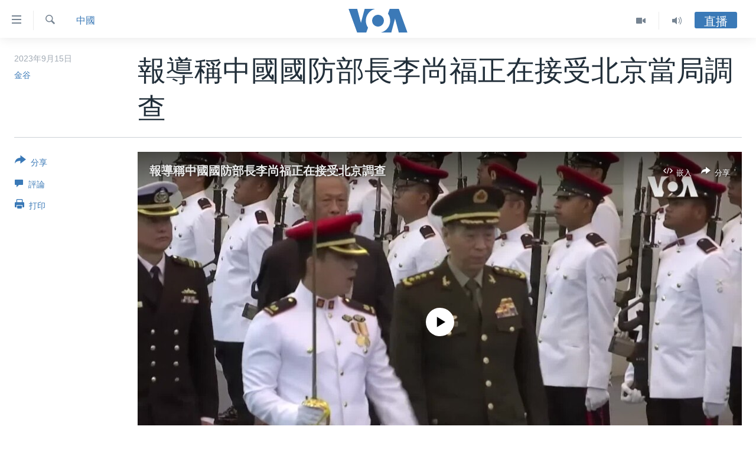

--- FILE ---
content_type: text/html; charset=utf-8
request_url: https://www.voacantonese.com/a/us-believes-china-defense-chief-under-investigation-by-beijing-20230915/7269531.html
body_size: 16320
content:

<!DOCTYPE html>
<html lang="yue" dir="ltr" class="no-js">
<head>
<link href="/Content/responsive/VOA/zh-yue-CN/VOA-zh-yue-CN.css?&amp;av=0.0.0.0&amp;cb=306" rel="stylesheet"/>
<script src="https://tags.voacantonese.com/voa-pangea/prod/utag.sync.js"></script> <script type='text/javascript' src='https://www.youtube.com/iframe_api' async></script>
<script type="text/javascript">
//a general 'js' detection, must be on top level in <head>, due to CSS performance
document.documentElement.className = "js";
var cacheBuster = "306";
var appBaseUrl = "/";
var imgEnhancerBreakpoints = [0, 144, 256, 408, 650, 1023, 1597];
var isLoggingEnabled = false;
var isPreviewPage = false;
var isLivePreviewPage = false;
if (!isPreviewPage) {
window.RFE = window.RFE || {};
window.RFE.cacheEnabledByParam = window.location.href.indexOf('nocache=1') === -1;
const url = new URL(window.location.href);
const params = new URLSearchParams(url.search);
// Remove the 'nocache' parameter
params.delete('nocache');
// Update the URL without the 'nocache' parameter
url.search = params.toString();
window.history.replaceState(null, '', url.toString());
} else {
window.addEventListener('load', function() {
const links = window.document.links;
for (let i = 0; i < links.length; i++) {
links[i].href = '#';
links[i].target = '_self';
}
})
}
var pwaEnabled = false;
var swCacheDisabled;
</script>
<meta charset="utf-8" />
<title>報導稱中國國防部長李尚福正在接受北京當局調查</title>
<meta name="description" content="據英國金融時報（Financial Times）週五（9月15日）報導，美國政府認為，中國國防部長李尚福已受到北京當局的調查。這是北京軍事和外交政策精英階層出現動蕩的最新跡象。" />
<meta name="keywords" content="中國, 中國, 習近平, 秦剛, 中國國防部長李尚福" />
<meta name="viewport" content="width=device-width, initial-scale=1.0" />
<meta http-equiv="X-UA-Compatible" content="IE=edge" />
<meta name="robots" content="max-image-preview:large"><meta property="fb:pages" content="132055300205347" />
<meta name="msvalidate.01" content="3286EE554B6F672A6F2E608C02343C0E" />
<link href="https://www.voachinese.com/a/us-believes-china-defense-chief-under-investigation-by-beijing-20230915/7269481.html" rel="canonical" />
<meta name="apple-mobile-web-app-title" content="美國之音" />
<meta name="apple-mobile-web-app-status-bar-style" content="black" />
<meta name="apple-itunes-app" content="app-id=632618796, app-argument=//7269531.ltr" />
<meta content="報導稱中國國防部長李尚福正在接受北京當局調查" property="og:title" />
<meta content="據英國金融時報（Financial Times）週五（9月15日）報導，美國政府認為，中國國防部長李尚福已受到北京當局的調查。這是北京軍事和外交政策精英階層出現動蕩的最新跡象。" property="og:description" />
<meta content="article" property="og:type" />
<meta content="https://www.voacantonese.com/a/us-believes-china-defense-chief-under-investigation-by-beijing-20230915/7269531.html" property="og:url" />
<meta content="美國之音" property="og:site_name" />
<meta content="https://www.facebook.com/VOACantonese" property="article:publisher" />
<meta content="https://gdb.voanews.com/01000000-0a00-0242-8668-08dbb5f03279_tv_w1200_h630.jpg" property="og:image" />
<meta content="1200" property="og:image:width" />
<meta content="630" property="og:image:height" />
<meta content="274328779352608" property="fb:app_id" />
<meta content="金谷" name="Author" />
<meta content="summary_large_image" name="twitter:card" />
<meta content="@voacantonese" name="twitter:site" />
<meta content="https://gdb.voanews.com/01000000-0a00-0242-8668-08dbb5f03279_tv_w1200_h630.jpg" name="twitter:image" />
<meta content="報導稱中國國防部長李尚福正在接受北京當局調查" name="twitter:title" />
<meta content="據英國金融時報（Financial Times）週五（9月15日）報導，美國政府認為，中國國防部長李尚福已受到北京當局的調查。這是北京軍事和外交政策精英階層出現動蕩的最新跡象。" name="twitter:description" />
<link rel="amphtml" href="https://www.voacantonese.com/amp/us-believes-china-defense-chief-under-investigation-by-beijing-20230915/7269531.html" />
<script type="application/ld+json">{"articleSection":"中國","isAccessibleForFree":true,"headline":"報導稱中國國防部長李尚福正在接受北京當局調查","inLanguage":"zh-yue-CN","keywords":"中國, 中國, 習近平, 秦剛, 中國國防部長李尚福","author":{"@type":"Person","url":"https://www.voacantonese.com/author/金谷/oyivy","description":"","image":{"@type":"ImageObject"},"name":"金谷"},"datePublished":"2023-09-15 09:55:40Z","dateModified":"2023-09-15 13:49:31Z","publisher":{"logo":{"width":512,"height":220,"@type":"ImageObject","url":"https://www.voacantonese.com/Content/responsive/VOA/zh-yue-CN/img/logo.png"},"@type":"NewsMediaOrganization","url":"https://www.voacantonese.com","sameAs":["https://www.facebook.com/VOACantonese","https://www.twitter.com/voacantonese","https://www.youtube.com/voacantonese","https://www.instagram.com/voacantonese/"],"name":"美國之音","alternateName":""},"@context":"https://schema.org","@type":"NewsArticle","mainEntityOfPage":"https://www.voacantonese.com/a/us-believes-china-defense-chief-under-investigation-by-beijing-20230915/7269531.html","url":"https://www.voacantonese.com/a/us-believes-china-defense-chief-under-investigation-by-beijing-20230915/7269531.html","description":"據英國金融時報（Financial Times）週五（9月15日）報導，美國政府認為，中國國防部長李尚福已受到北京當局的調查。這是北京軍事和外交政策精英階層出現動蕩的最新跡象。","image":{"width":1080,"height":608,"@type":"ImageObject","url":"https://gdb.voanews.com/01000000-0a00-0242-8668-08dbb5f03279_tv_w1080_h608.jpg"},"name":"報導稱中國國防部長李尚福正在接受北京當局調查"}</script>
<script src="/Scripts/responsive/infographics.b?v=dVbZ-Cza7s4UoO3BqYSZdbxQZVF4BOLP5EfYDs4kqEo1&amp;av=0.0.0.0&amp;cb=306"></script>
<script src="/Scripts/responsive/loader.b?v=Q26XNwrL6vJYKjqFQRDnx01Lk2pi1mRsuLEaVKMsvpA1&amp;av=0.0.0.0&amp;cb=306"></script>
<link rel="icon" type="image/svg+xml" href="/Content/responsive/VOA/img/webApp/favicon.svg" />
<link rel="alternate icon" href="/Content/responsive/VOA/img/webApp/favicon.ico" />
<link rel="apple-touch-icon" sizes="152x152" href="/Content/responsive/VOA/img/webApp/ico-152x152.png" />
<link rel="apple-touch-icon" sizes="144x144" href="/Content/responsive/VOA/img/webApp/ico-144x144.png" />
<link rel="apple-touch-icon" sizes="114x114" href="/Content/responsive/VOA/img/webApp/ico-114x114.png" />
<link rel="apple-touch-icon" sizes="72x72" href="/Content/responsive/VOA/img/webApp/ico-72x72.png" />
<link rel="apple-touch-icon-precomposed" href="/Content/responsive/VOA/img/webApp/ico-57x57.png" />
<link rel="icon" sizes="192x192" href="/Content/responsive/VOA/img/webApp/ico-192x192.png" />
<link rel="icon" sizes="128x128" href="/Content/responsive/VOA/img/webApp/ico-128x128.png" />
<meta name="msapplication-TileColor" content="#ffffff" />
<meta name="msapplication-TileImage" content="/Content/responsive/VOA/img/webApp/ico-144x144.png" />
<link rel="alternate" type="application/rss+xml" title="VOA - Top Stories [RSS]" href="/api/" />
<link rel="sitemap" type="application/rss+xml" href="/sitemap.xml" />
</head>
<body class=" nav-no-loaded cc_theme pg-article print-lay-article js-category-to-nav nojs-images ">
<script type="text/javascript" >
var analyticsData = {url:"https://www.voacantonese.com/a/us-believes-china-defense-chief-under-investigation-by-beijing-20230915/7269531.html",property_id:"456",article_uid:"7269531",page_title:"報導稱中國國防部長李尚福正在接受北京當局調查",page_type:"article",content_type:"article",subcontent_type:"article",last_modified:"2023-09-15 13:49:31Z",pub_datetime:"2023-09-15 09:55:40Z",pub_year:"2023",pub_month:"09",pub_day:"15",pub_hour:"09",pub_weekday:"Friday",section:"中國",english_section:"china",byline:"金谷",categories:"china",tags:"中國;習近平;秦剛;中國國防部長李尚福",domain:"www.voacantonese.com",language:"Cantonese",language_service:"VOA Cantonese",platform:"web",copied:"yes",copied_article:"7269481|412|Chinese|2023-09-15",copied_title:"报道称中国国防部长李尚福正在接受北京当局调查 ",runs_js:"Yes",cms_release:"8.44.0.0.306",enviro_type:"prod",slug:"us-believes-china-defense-chief-under-investigation-by-beijing-20230915",entity:"VOA",short_language_service:"CAN",platform_short:"W",page_name:"報導稱中國國防部長李尚福正在接受北京當局調查"};
</script>
<noscript><iframe src="https://www.googletagmanager.com/ns.html?id=GTM-N8MP7P" height="0" width="0" style="display:none;visibility:hidden"></iframe></noscript><script type="text/javascript" data-cookiecategory="analytics">
var gtmEventObject = Object.assign({}, analyticsData, {event: 'page_meta_ready'});window.dataLayer = window.dataLayer || [];window.dataLayer.push(gtmEventObject);
if (top.location === self.location) { //if not inside of an IFrame
var renderGtm = "true";
if (renderGtm === "true") {
(function(w,d,s,l,i){w[l]=w[l]||[];w[l].push({'gtm.start':new Date().getTime(),event:'gtm.js'});var f=d.getElementsByTagName(s)[0],j=d.createElement(s),dl=l!='dataLayer'?'&l='+l:'';j.async=true;j.src='//www.googletagmanager.com/gtm.js?id='+i+dl;f.parentNode.insertBefore(j,f);})(window,document,'script','dataLayer','GTM-N8MP7P');
}
}
</script>
<!--Analytics tag js version start-->
<script type="text/javascript" data-cookiecategory="analytics">
var utag_data = Object.assign({}, analyticsData, {});
if(typeof(TealiumTagFrom)==='function' && typeof(TealiumTagSearchKeyword)==='function') {
var utag_from=TealiumTagFrom();var utag_searchKeyword=TealiumTagSearchKeyword();
if(utag_searchKeyword!=null && utag_searchKeyword!=='' && utag_data["search_keyword"]==null) utag_data["search_keyword"]=utag_searchKeyword;if(utag_from!=null && utag_from!=='') utag_data["from"]=TealiumTagFrom();}
if(window.top!== window.self&&utag_data.page_type==="snippet"){utag_data.page_type = 'iframe';}
try{if(window.top!==window.self&&window.self.location.hostname===window.top.location.hostname){utag_data.platform = 'self-embed';utag_data.platform_short = 'se';}}catch(e){if(window.top!==window.self&&window.self.location.search.includes("platformType=self-embed")){utag_data.platform = 'cross-promo';utag_data.platform_short = 'cp';}}
(function(a,b,c,d){ a="https://tags.voacantonese.com/voa-pangea/prod/utag.js"; b=document;c="script";d=b.createElement(c);d.src=a;d.type="text/java"+c;d.async=true; a=b.getElementsByTagName(c)[0];a.parentNode.insertBefore(d,a); })();
</script>
<!--Analytics tag js version end-->
<!-- Analytics tag management NoScript -->
<noscript>
<img style="position: absolute; border: none;" src="https://ssc.voacantonese.com/b/ss/bbgprod,bbgentityvoa/1/G.4--NS/1281076891?pageName=voa%3acan%3aw%3aarticle%3a%e5%a0%b1%e5%b0%8e%e7%a8%b1%e4%b8%ad%e5%9c%8b%e5%9c%8b%e9%98%b2%e9%83%a8%e9%95%b7%e6%9d%8e%e5%b0%9a%e7%a6%8f%e6%ad%a3%e5%9c%a8%e6%8e%a5%e5%8f%97%e5%8c%97%e4%ba%ac%e7%95%b6%e5%b1%80%e8%aa%bf%e6%9f%a5&amp;c6=%e5%a0%b1%e5%b0%8e%e7%a8%b1%e4%b8%ad%e5%9c%8b%e5%9c%8b%e9%98%b2%e9%83%a8%e9%95%b7%e6%9d%8e%e5%b0%9a%e7%a6%8f%e6%ad%a3%e5%9c%a8%e6%8e%a5%e5%8f%97%e5%8c%97%e4%ba%ac%e7%95%b6%e5%b1%80%e8%aa%bf%e6%9f%a5&amp;v36=8.44.0.0.306&amp;v6=D=c6&amp;g=https%3a%2f%2fwww.voacantonese.com%2fa%2fus-believes-china-defense-chief-under-investigation-by-beijing-20230915%2f7269531.html&amp;c1=D=g&amp;v1=D=g&amp;events=event1,event52&amp;c16=voa%20cantonese&amp;v16=D=c16&amp;c5=china&amp;v5=D=c5&amp;ch=%e4%b8%ad%e5%9c%8b&amp;c15=cantonese&amp;v15=D=c15&amp;c4=article&amp;v4=D=c4&amp;c14=7269531&amp;v14=D=c14&amp;v20=no&amp;c17=web&amp;v17=D=c17&amp;mcorgid=518abc7455e462b97f000101%40adobeorg&amp;server=www.voacantonese.com&amp;pageType=D=c4&amp;ns=bbg&amp;v29=D=server&amp;v25=voa&amp;v30=456&amp;v105=D=User-Agent " alt="analytics" width="1" height="1" /></noscript>
<!-- End of Analytics tag management NoScript -->
<!--*** Accessibility links - For ScreenReaders only ***-->
<section>
<div class="sr-only">
<h2>無障礙鏈接</h2>
<ul>
<li><a href="#content" data-disable-smooth-scroll="1">跳轉到內容</a></li>
<li><a href="#navigation" data-disable-smooth-scroll="1">跳轉到導航</a></li>
<li><a href="#txtHeaderSearch" data-disable-smooth-scroll="1">跳轉到檢索</a></li>
</ul>
</div>
</section>
<div dir="ltr">
<div id="page">
<aside>
<div class="c-lightbox overlay-modal">
<div class="c-lightbox__intro">
<h2 class="c-lightbox__intro-title"></h2>
<button class="btn btn--rounded c-lightbox__btn c-lightbox__intro-next" title="前進">
<span class="ico ico--rounded ico-chevron-forward"></span>
<span class="sr-only">前進</span>
</button>
</div>
<div class="c-lightbox__nav">
<button class="btn btn--rounded c-lightbox__btn c-lightbox__btn--close" title="關閉">
<span class="ico ico--rounded ico-close"></span>
<span class="sr-only">關閉</span>
</button>
<button class="btn btn--rounded c-lightbox__btn c-lightbox__btn--prev" title="後退">
<span class="ico ico--rounded ico-chevron-backward"></span>
<span class="sr-only">後退</span>
</button>
<button class="btn btn--rounded c-lightbox__btn c-lightbox__btn--next" title="前進">
<span class="ico ico--rounded ico-chevron-forward"></span>
<span class="sr-only">前進</span>
</button>
</div>
<div class="c-lightbox__content-wrap">
<figure class="c-lightbox__content">
<span class="c-spinner c-spinner--lightbox">
<img src="/Content/responsive/img/player-spinner.png"
alt="please wait"
title="please wait" />
</span>
<div class="c-lightbox__img">
<div class="thumb">
<img src="" alt="" />
</div>
</div>
<figcaption>
<div class="c-lightbox__info c-lightbox__info--foot">
<span class="c-lightbox__counter"></span>
<span class="caption c-lightbox__caption"></span>
</div>
</figcaption>
</figure>
</div>
<div class="hidden">
<div class="content-advisory__box content-advisory__box--lightbox">
<span class="content-advisory__box-text">This image contains sensitive content which some people may find offensive or disturbing.</span>
<button class="btn btn--transparent content-advisory__box-btn m-t-md" value="text" type="button">
<span class="btn__text">
Click to reveal
</span>
</button>
</div>
</div>
</div>
<div class="print-dialogue">
<div class="container">
<h3 class="print-dialogue__title section-head">Print Options:</h3>
<div class="print-dialogue__opts">
<ul class="print-dialogue__opt-group">
<li class="form__group form__group--checkbox">
<input class="form__check " id="checkboxImages" name="checkboxImages" type="checkbox" checked="checked" />
<label for="checkboxImages" class="form__label m-t-md">Images</label>
</li>
<li class="form__group form__group--checkbox">
<input class="form__check " id="checkboxMultimedia" name="checkboxMultimedia" type="checkbox" checked="checked" />
<label for="checkboxMultimedia" class="form__label m-t-md">Multimedia</label>
</li>
</ul>
<ul class="print-dialogue__opt-group">
<li class="form__group form__group--checkbox">
<input class="form__check " id="checkboxEmbedded" name="checkboxEmbedded" type="checkbox" checked="checked" />
<label for="checkboxEmbedded" class="form__label m-t-md">Embedded Content</label>
</li>
<li class="hidden">
<input class="form__check " id="checkboxComments" name="checkboxComments" type="checkbox" />
<label for="checkboxComments" class="form__label m-t-md">Comments</label>
</li>
</ul>
</div>
<div class="print-dialogue__buttons">
<button class="btn btn--secondary close-button" type="button" title="取消">
<span class="btn__text ">取消</span>
</button>
<button class="btn btn-cust-print m-l-sm" type="button" title="打印">
<span class="btn__text ">打印</span>
</button>
</div>
</div>
</div>
<div class="ctc-message pos-fix">
<div class="ctc-message__inner">Link has been copied to clipboard</div>
</div>
</aside>
<div class="hdr-20 hdr-20--big">
<div class="hdr-20__inner">
<div class="hdr-20__max pos-rel">
<div class="hdr-20__side hdr-20__side--primary d-flex">
<label data-for="main-menu-ctrl" data-switcher-trigger="true" data-switch-target="main-menu-ctrl" class="burger hdr-trigger pos-rel trans-trigger" data-trans-evt="click" data-trans-id="menu">
<span class="ico ico-close hdr-trigger__ico hdr-trigger__ico--close burger__ico burger__ico--close"></span>
<span class="ico ico-menu hdr-trigger__ico hdr-trigger__ico--open burger__ico burger__ico--open"></span>
</label>
<div class="menu-pnl pos-fix trans-target" data-switch-target="main-menu-ctrl" data-trans-id="menu">
<div class="menu-pnl__inner">
<nav class="main-nav menu-pnl__item menu-pnl__item--first">
<ul class="main-nav__list accordeon" data-analytics-tales="false" data-promo-name="link" data-location-name="nav,secnav">
<li class="main-nav__item">
<a class="main-nav__item-name main-nav__item-name--link" href="/p/9257.html" title="主頁" data-item-name="homepage" >主頁</a>
</li>
<li class="main-nav__item">
<a class="main-nav__item-name main-nav__item-name--link" href="/us-elections-2024" title="美國大選2024" data-item-name="US Elections 2024" >美國大選2024</a>
</li>
<li class="main-nav__item">
<a class="main-nav__item-name main-nav__item-name--link" href="/p/7741.html" title="港澳" data-item-name="HongKongMacau" >港澳</a>
</li>
<li class="main-nav__item">
<a class="main-nav__item-name main-nav__item-name--link" href="/p/7952.html" title="台灣" data-item-name="Taiwan-news" >台灣</a>
</li>
<li class="main-nav__item">
<a class="main-nav__item-name main-nav__item-name--link" href="/p/7740.html" title="美中關係" data-item-name="US-China-Relations" >美中關係</a>
</li>
<li class="main-nav__item">
<a class="main-nav__item-name main-nav__item-name--link" href="/p/7953.html" title="海外港人" data-item-name="expatriate-hongkonger" >海外港人</a>
</li>
<li class="main-nav__item">
<a class="main-nav__item-name main-nav__item-name--link" href="/PressFreedom" title="新聞自由" data-item-name="Press-Freedom" >新聞自由</a>
</li>
<li class="main-nav__item">
<a class="main-nav__item-name main-nav__item-name--link" href="/Factcheck" title="揭謊頻道" data-item-name="fact-check" >揭謊頻道</a>
</li>
<li class="main-nav__item">
<a class="main-nav__item-name main-nav__item-name--link" href="/p/7951.html" title="美國" data-item-name="us-news" >美國</a>
</li>
<li class="main-nav__item">
<a class="main-nav__item-name main-nav__item-name--link" href="/China" title="中國" data-item-name="China-news" >中國</a>
</li>
<li class="main-nav__item">
<a class="main-nav__item-name main-nav__item-name--link" href="/z/2158" title="國際" data-item-name="international" >國際</a>
</li>
<li class="main-nav__item">
<a class="main-nav__item-name main-nav__item-name--link" href="/z/2161" title="經貿" data-item-name="economy-trade" >經貿</a>
</li>
<li class="main-nav__item accordeon__item" data-switch-target="menu-item-895">
<label class="main-nav__item-name main-nav__item-name--label accordeon__control-label" data-switcher-trigger="true" data-for="menu-item-895">
視頻
<span class="ico ico-chevron-down main-nav__chev"></span>
</label>
<div class="main-nav__sub-list">
<a class="main-nav__item-name main-nav__item-name--link main-nav__item-name--sub" href="/z/2071" title="每日視頻新聞" data-item-name="daily-video-news" >每日視頻新聞</a>
<a class="main-nav__item-name main-nav__item-name--link main-nav__item-name--sub" href="/z/2073" title="VOA 60秒 (國際)" data-item-name="voa60-world" >VOA 60秒 (國際)</a>
<a class="main-nav__item-name main-nav__item-name--link main-nav__item-name--sub" href="/z/2069" title="美國專訊" data-item-name="american-report" >美國專訊</a>
<a class="main-nav__item-name main-nav__item-name--link main-nav__item-name--sub" href="/z/2068" title="視頻存檔" data-item-name="video" >視頻存檔</a>
<a class="main-nav__item-name main-nav__item-name--link main-nav__item-name--sub" href="http://youtube.com/voacantonese" title="YouTube頻道" >YouTube頻道</a>
</div>
</li>
<li class="main-nav__item accordeon__item" data-switch-target="menu-item-894">
<label class="main-nav__item-name main-nav__item-name--label accordeon__control-label" data-switcher-trigger="true" data-for="menu-item-894">
音頻
<span class="ico ico-chevron-down main-nav__chev"></span>
</label>
<div class="main-nav__sub-list">
<a class="main-nav__item-name main-nav__item-name--link main-nav__item-name--sub" href="/z/4065" title="時事經緯" data-item-name="Window-On-The-World" >時事經緯</a>
<a class="main-nav__item-name main-nav__item-name--link main-nav__item-name--sub" href="/z/3587" title="新聞音頻" data-item-name="news-stories" >新聞音頻</a>
<a class="main-nav__item-name main-nav__item-name--link main-nav__item-name--sub" href="/z/7716" title="海外港人" data-item-name="overseas-hongkongers" >海外港人</a>
<a class="main-nav__item-name main-nav__item-name--link main-nav__item-name--sub" href="/z/7847" title="港人港心" data-item-name="Hongkongers" >港人港心</a>
<a class="main-nav__item-name main-nav__item-name--link main-nav__item-name--sub" href="/z/7715" title="美國透視" data-item-name="news-of-america" >美國透視</a>
<a class="main-nav__item-name main-nav__item-name--link main-nav__item-name--sub" href="/z/7149" title="建國史話" data-item-name="Making-of-a-Nation" >建國史話</a>
<a class="main-nav__item-name main-nav__item-name--link main-nav__item-name--sub" href="/a/cantonese-radio-schedules-2017-03-26-2017-10-28/3789670.html" title="廣播節目表" target="_blank" rel="noopener">廣播節目表</a>
</div>
</li>
</ul>
</nav>
<div class="menu-pnl__item">
<a href="https://www.voachinese.com/" class="menu-pnl__item-link" alt="國語">國語</a>
</div>
<div class="menu-pnl__item menu-pnl__item--social">
<h5 class="menu-pnl__sub-head">關注我們</h5>
<a href="https://www.facebook.com/VOACantonese" title="美國之音粵語臉書" data-analytics-text="follow_on_facebook" class="btn btn--rounded btn--social-inverted menu-pnl__btn js-social-btn btn-facebook" target="_blank" rel="noopener">
<span class="ico ico-facebook-alt ico--rounded"></span>
</a>
<a href="https://www.twitter.com/voacantonese" title="美國之音粵語推特@voacantonese" data-analytics-text="follow_on_twitter" class="btn btn--rounded btn--social-inverted menu-pnl__btn js-social-btn btn-twitter" target="_blank" rel="noopener">
<span class="ico ico-twitter ico--rounded"></span>
</a>
<a href="https://www.youtube.com/voacantonese" title="美國之音粵語YouTube頻道" data-analytics-text="follow_on_youtube" class="btn btn--rounded btn--social-inverted menu-pnl__btn js-social-btn btn-youtube" target="_blank" rel="noopener">
<span class="ico ico-youtube ico--rounded"></span>
</a>
<a href="https://www.instagram.com/voacantonese/" title="在Instagram上關注我們" data-analytics-text="follow_on_instagram" class="btn btn--rounded btn--social-inverted menu-pnl__btn js-social-btn btn-instagram" target="_blank" rel="noopener">
<span class="ico ico-instagram ico--rounded"></span>
</a>
</div>
<div class="menu-pnl__item">
<a href="/navigation/allsites" class="menu-pnl__item-link">
<span class="ico ico-languages "></span>
其他語言網站
</a>
</div>
</div>
</div>
<label data-for="top-search-ctrl" data-switcher-trigger="true" data-switch-target="top-search-ctrl" class="top-srch-trigger hdr-trigger">
<span class="ico ico-close hdr-trigger__ico hdr-trigger__ico--close top-srch-trigger__ico top-srch-trigger__ico--close"></span>
<span class="ico ico-search hdr-trigger__ico hdr-trigger__ico--open top-srch-trigger__ico top-srch-trigger__ico--open"></span>
</label>
<div class="srch-top srch-top--in-header" data-switch-target="top-search-ctrl">
<div class="container">
<form action="/s" class="srch-top__form srch-top__form--in-header" id="form-topSearchHeader" method="get" role="search"><label for="txtHeaderSearch" class="sr-only">檢索</label>
<input type="text" id="txtHeaderSearch" name="k" placeholder="檢索" accesskey="s" value="" class="srch-top__input analyticstag-event" onkeydown="if (event.keyCode === 13) { FireAnalyticsTagEventOnSearch('search', $dom.get('#txtHeaderSearch')[0].value) }" />
<button title="檢索" type="submit" class="btn btn--top-srch analyticstag-event" onclick="FireAnalyticsTagEventOnSearch('search', $dom.get('#txtHeaderSearch')[0].value) ">
<span class="ico ico-search"></span>
</button></form>
</div>
</div>
<a href="/" class="main-logo-link">
<img src="/Content/responsive/VOA/zh-yue-CN/img/logo-compact.svg" class="main-logo main-logo--comp" alt="site logo">
<img src="/Content/responsive/VOA/zh-yue-CN/img/logo.svg" class="main-logo main-logo--big" alt="site logo">
</a>
</div>
<div class="hdr-20__side hdr-20__side--secondary d-flex">
<a href="/z/4065" title="Audio" class="hdr-20__secondary-item" data-item-name="audio">
<span class="ico ico-audio hdr-20__secondary-icon"></span>
</a>
<a href="/z/2068" title="Video" class="hdr-20__secondary-item" data-item-name="video">
<span class="ico ico-video hdr-20__secondary-icon"></span>
</a>
<a href="/s" title="檢索" class="hdr-20__secondary-item hdr-20__secondary-item--search" data-item-name="search">
<span class="ico ico-search hdr-20__secondary-icon hdr-20__secondary-icon--search"></span>
</a>
<div class="hdr-20__secondary-item live-b-drop">
<div class="live-b-drop__off">
<a href="/live" class="live-b-drop__link" title="直播" data-item-name="live">
<span class="badge badge--live-btn badge--live-btn-off">
直播
</span>
</a>
</div>
<div class="live-b-drop__on hidden">
<label data-for="live-ctrl" data-switcher-trigger="true" data-switch-target="live-ctrl" class="live-b-drop__label pos-rel">
<span class="badge badge--live badge--live-btn">
直播
</span>
<span class="ico ico-close live-b-drop__label-ico live-b-drop__label-ico--close"></span>
</label>
<div class="live-b-drop__panel" id="targetLivePanelDiv" data-switch-target="live-ctrl"></div>
</div>
</div>
<div class="srch-bottom">
<form action="/s" class="srch-bottom__form d-flex" id="form-bottomSearch" method="get" role="search"><label for="txtSearch" class="sr-only">檢索</label>
<input type="search" id="txtSearch" name="k" placeholder="檢索" accesskey="s" value="" class="srch-bottom__input analyticstag-event" onkeydown="if (event.keyCode === 13) { FireAnalyticsTagEventOnSearch('search', $dom.get('#txtSearch')[0].value) }" />
<button title="檢索" type="submit" class="btn btn--bottom-srch analyticstag-event" onclick="FireAnalyticsTagEventOnSearch('search', $dom.get('#txtSearch')[0].value) ">
<span class="ico ico-search"></span>
</button></form>
</div>
</div>
<img src="/Content/responsive/VOA/zh-yue-CN/img/logo-print.gif" class="logo-print" alt="site logo">
<img src="/Content/responsive/VOA/zh-yue-CN/img/logo-print_color.png" class="logo-print logo-print--color" alt="site logo">
</div>
</div>
</div>
<script>
if (document.body.className.indexOf('pg-home') > -1) {
var nav2In = document.querySelector('.hdr-20__inner');
var nav2Sec = document.querySelector('.hdr-20__side--secondary');
var secStyle = window.getComputedStyle(nav2Sec);
if (nav2In && window.pageYOffset < 150 && secStyle['position'] !== 'fixed') {
nav2In.classList.add('hdr-20__inner--big')
}
}
</script>
<div class="c-hlights c-hlights--breaking c-hlights--no-item" data-hlight-display="mobile,desktop">
<div class="c-hlights__wrap container p-0">
<div class="c-hlights__nav">
<a role="button" href="#" title="後退">
<span class="ico ico-chevron-backward m-0"></span>
<span class="sr-only">後退</span>
</a>
<a role="button" href="#" title="前進">
<span class="ico ico-chevron-forward m-0"></span>
<span class="sr-only">前進</span>
</a>
</div>
<span class="c-hlights__label">
<span class="">突發新聞</span>
<span class="switcher-trigger">
<label data-for="more-less-1" data-switcher-trigger="true" class="switcher-trigger__label switcher-trigger__label--more p-b-0" title="更多內容 &#187;">
<span class="ico ico-chevron-down"></span>
</label>
<label data-for="more-less-1" data-switcher-trigger="true" class="switcher-trigger__label switcher-trigger__label--less p-b-0" title="Show less">
<span class="ico ico-chevron-up"></span>
</label>
</span>
</span>
<ul class="c-hlights__items switcher-target" data-switch-target="more-less-1">
</ul>
</div>
</div> <div id="content">
<main class="container">
<div class="hdr-container">
<div class="row">
<div class="col-category col-xs-12 col-md-2 pull-left"> <div class="category js-category">
<a class="" href="/z/2157">中國</a> </div>
</div><div class="col-title col-xs-12 col-md-10 pull-right"> <h1 class="title pg-title">
報導稱中國國防部長李尚福正在接受北京當局調查
</h1>
</div><div class="col-publishing-details col-xs-12 col-sm-12 col-md-2 pull-left"> <div class="publishing-details ">
<div class="published">
<span class="date" >
<time pubdate="pubdate" datetime="2023-09-15T17:55:40+08:00">
2023年9月15日
</time>
</span>
</div>
<div class="links">
<ul class="links__list links__list--column">
<li class="links__item">
<a class="links__item-link" href="/author/金谷/oyivy" title="金谷">金谷</a>
</li>
</ul>
</div>
</div>
</div><div class="col-lg-12 separator"> <div class="separator">
<hr class="title-line" />
</div>
</div><div class="col-multimedia col-xs-12 col-md-10 pull-right"> <div class="media-pholder media-pholder--video ">
<div class="c-sticky-container" data-poster="https://gdb.voanews.com/01000000-0a00-0242-8668-08dbb5f03279_tv_w250_r1.jpg">
<div class="c-sticky-element" data-sp_api="pangea-video" data-persistent data-persistent-browse-out >
<div class="c-mmp c-mmp--enabled c-mmp--loading c-mmp--video c-mmp--standard c-mmp--has-poster c-sticky-element__swipe-el"
data-player_id="" data-title="報導稱中國國防部長李尚福正在接受北京調查" data-hide-title="False"
data-breakpoint_s="320" data-breakpoint_m="640" data-breakpoint_l="992"
data-hlsjs-src="/Scripts/responsive/hls.b"
data-bypass-dash-for-vod="true"
data-bypass-dash-for-live-video="true"
data-bypass-dash-for-live-audio="true"
id="player7269772">
<div class="c-mmp__poster js-poster c-mmp__poster--video">
<img src="https://gdb.voanews.com/01000000-0a00-0242-8668-08dbb5f03279_tv_w250_r1.jpg" alt="報導稱中國國防部長李尚福正在接受北京調查" title="報導稱中國國防部長李尚福正在接受北京調查" class="c-mmp__poster-image-h" />
</div>
<a class="c-mmp__fallback-link" href="https://voa-video-ns.akamaized.net/pangeavideo/2023/09/0/01/01000000-0a00-0242-8668-08dbb5f03279_240p.mp4">
<span class="c-mmp__fallback-link-icon">
<span class="ico ico-play"></span>
</span>
</a>
<div class="c-spinner">
<img src="/Content/responsive/img/player-spinner.png" alt="please wait" title="please wait" />
</div>
<span class="c-mmp__big_play_btn js-btn-play-big">
<span class="ico ico-play"></span>
</span>
<div class="c-mmp__player">
<video src="https://voa-video-hls-ns.akamaized.net/pangeavideo/2023/09/0/01/01000000-0a00-0242-8668-08dbb5f03279_master.m3u8" data-fallbacksrc="https://voa-video-ns.akamaized.net/pangeavideo/2023/09/0/01/01000000-0a00-0242-8668-08dbb5f03279.mp4" data-fallbacktype="video/mp4" data-type="application/x-mpegURL" data-info="Auto" data-sources="[{&quot;AmpSrc&quot;:&quot;https://voa-video-ns.akamaized.net/pangeavideo/2023/09/0/01/01000000-0a00-0242-8668-08dbb5f03279_240p.mp4&quot;,&quot;Src&quot;:&quot;https://voa-video-ns.akamaized.net/pangeavideo/2023/09/0/01/01000000-0a00-0242-8668-08dbb5f03279_240p.mp4&quot;,&quot;Type&quot;:&quot;video/mp4&quot;,&quot;DataInfo&quot;:&quot;240p&quot;,&quot;Url&quot;:null,&quot;BlockAutoTo&quot;:null,&quot;BlockAutoFrom&quot;:null},{&quot;AmpSrc&quot;:&quot;https://voa-video-ns.akamaized.net/pangeavideo/2023/09/0/01/01000000-0a00-0242-8668-08dbb5f03279.mp4&quot;,&quot;Src&quot;:&quot;https://voa-video-ns.akamaized.net/pangeavideo/2023/09/0/01/01000000-0a00-0242-8668-08dbb5f03279.mp4&quot;,&quot;Type&quot;:&quot;video/mp4&quot;,&quot;DataInfo&quot;:&quot;360p&quot;,&quot;Url&quot;:null,&quot;BlockAutoTo&quot;:null,&quot;BlockAutoFrom&quot;:null},{&quot;AmpSrc&quot;:&quot;https://voa-video-ns.akamaized.net/pangeavideo/2023/09/0/01/01000000-0a00-0242-8668-08dbb5f03279_480p.mp4&quot;,&quot;Src&quot;:&quot;https://voa-video-ns.akamaized.net/pangeavideo/2023/09/0/01/01000000-0a00-0242-8668-08dbb5f03279_480p.mp4&quot;,&quot;Type&quot;:&quot;video/mp4&quot;,&quot;DataInfo&quot;:&quot;480p&quot;,&quot;Url&quot;:null,&quot;BlockAutoTo&quot;:null,&quot;BlockAutoFrom&quot;:null},{&quot;AmpSrc&quot;:&quot;https://voa-video-ns.akamaized.net/pangeavideo/2023/09/0/01/01000000-0a00-0242-8668-08dbb5f03279_720p.mp4&quot;,&quot;Src&quot;:&quot;https://voa-video-ns.akamaized.net/pangeavideo/2023/09/0/01/01000000-0a00-0242-8668-08dbb5f03279_720p.mp4&quot;,&quot;Type&quot;:&quot;video/mp4&quot;,&quot;DataInfo&quot;:&quot;720p&quot;,&quot;Url&quot;:null,&quot;BlockAutoTo&quot;:null,&quot;BlockAutoFrom&quot;:null},{&quot;AmpSrc&quot;:&quot;https://voa-video-ns.akamaized.net/pangeavideo/2023/09/0/01/01000000-0a00-0242-8668-08dbb5f03279_1080p.mp4&quot;,&quot;Src&quot;:&quot;https://voa-video-ns.akamaized.net/pangeavideo/2023/09/0/01/01000000-0a00-0242-8668-08dbb5f03279_1080p.mp4&quot;,&quot;Type&quot;:&quot;video/mp4&quot;,&quot;DataInfo&quot;:&quot;1080p&quot;,&quot;Url&quot;:null,&quot;BlockAutoTo&quot;:null,&quot;BlockAutoFrom&quot;:null}]" data-pub_datetime="2023-09-15 13:45:04Z" data-lt-on-play="0" data-lt-url="" webkit-playsinline="webkit-playsinline" playsinline="playsinline" style="width:100%; height:100%" title="報導稱中國國防部長李尚福正在接受北京調查" data-aspect-ratio="640/360" data-sdkadaptive="true" data-sdkamp="false" data-sdktitle="報導稱中國國防部長李尚福正在接受北京調查" data-sdkvideo="html5" data-sdkid="7269772" data-sdktype="Video ondemand">
</video>
</div>
<div class="c-mmp__overlay c-mmp__overlay--title c-mmp__overlay--partial c-mmp__overlay--disabled c-mmp__overlay--slide-from-top js-c-mmp__title-overlay">
<span class="c-mmp__overlay-actions c-mmp__overlay-actions-top js-overlay-actions">
<span class="c-mmp__overlay-actions-link c-mmp__overlay-actions-link--embed js-btn-embed-overlay" title="嵌入">
<span class="c-mmp__overlay-actions-link-ico ico ico-embed-code"></span>
<span class="c-mmp__overlay-actions-link-text">嵌入</span>
</span>
<span class="c-mmp__overlay-actions-link c-mmp__overlay-actions-link--share js-btn-sharing-overlay" title="分享">
<span class="c-mmp__overlay-actions-link-ico ico ico-share"></span>
<span class="c-mmp__overlay-actions-link-text">分享</span>
</span>
<span class="c-mmp__overlay-actions-link c-mmp__overlay-actions-link--close-sticky c-sticky-element__close-el" title="close">
<span class="c-mmp__overlay-actions-link-ico ico ico-close"></span>
</span>
</span>
<div class="c-mmp__overlay-title js-overlay-title">
<h5 class="c-mmp__overlay-media-title">
<a class="js-media-title-link" href="/a/us-believes-china-defense-chief-under-investigation-by-beijing-20230915/7269772.html" target="_blank" rel="noopener" title="報導稱中國國防部長李尚福正在接受北京調查">報導稱中國國防部長李尚福正在接受北京調查</a>
</h5>
</div>
</div>
<div class="c-mmp__overlay c-mmp__overlay--sharing c-mmp__overlay--disabled c-mmp__overlay--slide-from-bottom js-c-mmp__sharing-overlay">
<span class="c-mmp__overlay-actions">
<span class="c-mmp__overlay-actions-link c-mmp__overlay-actions-link--embed js-btn-embed-overlay" title="嵌入">
<span class="c-mmp__overlay-actions-link-ico ico ico-embed-code"></span>
<span class="c-mmp__overlay-actions-link-text">嵌入</span>
</span>
<span class="c-mmp__overlay-actions-link c-mmp__overlay-actions-link--share js-btn-sharing-overlay" title="分享">
<span class="c-mmp__overlay-actions-link-ico ico ico-share"></span>
<span class="c-mmp__overlay-actions-link-text">分享</span>
</span>
<span class="c-mmp__overlay-actions-link c-mmp__overlay-actions-link--close js-btn-close-overlay" title="close">
<span class="c-mmp__overlay-actions-link-ico ico ico-close"></span>
</span>
</span>
<div class="c-mmp__overlay-tabs">
<div class="c-mmp__overlay-tab c-mmp__overlay-tab--disabled c-mmp__overlay-tab--slide-backward js-tab-embed-overlay" data-trigger="js-btn-embed-overlay" data-embed-source="//www.voacantonese.com/embed/player/0/7269772.html?type=video" role="form">
<div class="c-mmp__overlay-body c-mmp__overlay-body--centered-vertical">
<div class="column">
<div class="c-mmp__status-msg ta-c js-message-embed-code-copied" role="tooltip">
代碼已複製到剪貼板。
</div>
<div class="c-mmp__form-group ta-c">
<input type="text" name="embed_code" class="c-mmp__input-text js-embed-code" dir="ltr" value="" readonly />
<span class="c-mmp__input-btn js-btn-copy-embed-code" title="Copy to clipboard"><span class="ico ico-content-copy"></span></span>
</div>
<hr class="c-mmp__separator-line" />
<div class="c-mmp__form-group ta-c">
<label class="c-mmp__form-inline-element">
<span class="c-mmp__form-inline-element-text" title="width">width</span>
<input type="text" title="width" value="640" data-default="640" dir="ltr" name="embed_width" class="ta-c c-mmp__input-text c-mmp__input-text--xs js-video-embed-width" aria-live="assertive" />
<span class="c-mmp__input-suffix">px</span>
</label>
<label class="c-mmp__form-inline-element">
<span class="c-mmp__form-inline-element-text" title="height">height</span>
<input type="text" title="height" value="360" data-default="360" dir="ltr" name="embed_height" class="ta-c c-mmp__input-text c-mmp__input-text--xs js-video-embed-height" aria-live="assertive" />
<span class="c-mmp__input-suffix">px</span>
</label>
</div>
</div>
</div>
</div>
<div class="c-mmp__overlay-tab c-mmp__overlay-tab--disabled c-mmp__overlay-tab--slide-forward js-tab-sharing-overlay" data-trigger="js-btn-sharing-overlay" role="form">
<div class="c-mmp__overlay-body c-mmp__overlay-body--centered-vertical">
<div class="column">
<div class="not-apply-to-sticky audio-fl-bwd">
<aside class="player-content-share share share--mmp" role="complementary"
data-share-url="https://www.voacantonese.com/a/7269772.html" data-share-title="報導稱中國國防部長李尚福正在接受北京調查" data-share-text="">
<ul class="share__list">
<li class="share__item">
<a href="https://facebook.com/sharer.php?u=https%3a%2f%2fwww.voacantonese.com%2fa%2f7269772.html"
data-analytics-text="share_on_facebook"
title="Facebook" target="_blank"
class="btn bg-transparent js-social-btn">
<span class="ico ico-facebook fs_xl "></span>
</a>
</li>
<li class="share__item">
<a href="https://twitter.com/share?url=https%3a%2f%2fwww.voacantonese.com%2fa%2f7269772.html&amp;text=%e5%a0%b1%e5%b0%8e%e7%a8%b1%e4%b8%ad%e5%9c%8b%e5%9c%8b%e9%98%b2%e9%83%a8%e9%95%b7%e6%9d%8e%e5%b0%9a%e7%a6%8f%e6%ad%a3%e5%9c%a8%e6%8e%a5%e5%8f%97%e5%8c%97%e4%ba%ac%e8%aa%bf%e6%9f%a5"
data-analytics-text="share_on_twitter"
title="Twitter" target="_blank"
class="btn bg-transparent js-social-btn">
<span class="ico ico-twitter fs_xl "></span>
</a>
</li>
<li class="share__item">
<a href="/a/7269772.html" title="Share this media" class="btn bg-transparent" target="_blank" rel="noopener">
<span class="ico ico-ellipsis fs_xl "></span>
</a>
</li>
</ul>
</aside>
</div>
<hr class="c-mmp__separator-line audio-fl-bwd xs-hidden s-hidden" />
<div class="c-mmp__status-msg ta-c js-message-share-url-copied" role="tooltip">
The URL has been copied to your clipboard
</div>
<div class="c-mmp__form-group ta-c audio-fl-bwd xs-hidden s-hidden">
<input type="text" name="share_url" class="c-mmp__input-text js-share-url" value="https://www.voacantonese.com/a/us-believes-china-defense-chief-under-investigation-by-beijing-20230915/7269772.html" dir="ltr" readonly />
<span class="c-mmp__input-btn js-btn-copy-share-url" title="Copy to clipboard"><span class="ico ico-content-copy"></span></span>
</div>
</div>
</div>
</div>
</div>
</div>
<div class="c-mmp__overlay c-mmp__overlay--settings c-mmp__overlay--disabled c-mmp__overlay--slide-from-bottom js-c-mmp__settings-overlay">
<span class="c-mmp__overlay-actions">
<span class="c-mmp__overlay-actions-link c-mmp__overlay-actions-link--close js-btn-close-overlay" title="close">
<span class="c-mmp__overlay-actions-link-ico ico ico-close"></span>
</span>
</span>
<div class="c-mmp__overlay-body c-mmp__overlay-body--centered-vertical">
<div class="column column--scrolling js-sources"></div>
</div>
</div>
<div class="c-mmp__overlay c-mmp__overlay--disabled js-c-mmp__disabled-overlay">
<div class="c-mmp__overlay-body c-mmp__overlay-body--centered-vertical">
<div class="column">
<p class="ta-c"><span class="ico ico-clock"></span>No media source currently available</p>
</div>
</div>
</div>
<div class="c-mmp__cpanel-container js-cpanel-container">
<div class="c-mmp__cpanel c-mmp__cpanel--hidden">
<div class="c-mmp__cpanel-playback-controls">
<span class="c-mmp__cpanel-btn c-mmp__cpanel-btn--play js-btn-play" title="play">
<span class="ico ico-play m-0"></span>
</span>
<span class="c-mmp__cpanel-btn c-mmp__cpanel-btn--pause js-btn-pause" title="pause">
<span class="ico ico-pause m-0"></span>
</span>
</div>
<div class="c-mmp__cpanel-progress-controls">
<span class="c-mmp__cpanel-progress-controls-current-time js-current-time" dir="ltr">0:00</span>
<span class="c-mmp__cpanel-progress-controls-duration js-duration" dir="ltr">
0:01:41
</span>
<span class="c-mmp__indicator c-mmp__indicator--horizontal" dir="ltr">
<span class="c-mmp__indicator-lines js-progressbar">
<span class="c-mmp__indicator-line c-mmp__indicator-line--range js-playback-range" style="width:100%"></span>
<span class="c-mmp__indicator-line c-mmp__indicator-line--buffered js-playback-buffered" style="width:0%"></span>
<span class="c-mmp__indicator-line c-mmp__indicator-line--tracked js-playback-tracked" style="width:0%"></span>
<span class="c-mmp__indicator-line c-mmp__indicator-line--played js-playback-played" style="width:0%"></span>
<span class="c-mmp__indicator-line c-mmp__indicator-line--live js-playback-live"><span class="strip"></span></span>
<span class="c-mmp__indicator-btn ta-c js-progressbar-btn">
<button class="c-mmp__indicator-btn-pointer" type="button"></button>
</span>
<span class="c-mmp__badge c-mmp__badge--tracked-time c-mmp__badge--hidden js-progressbar-indicator-badge" dir="ltr" style="left:0%">
<span class="c-mmp__badge-text js-progressbar-indicator-badge-text">0:00</span>
</span>
</span>
</span>
</div>
<div class="c-mmp__cpanel-additional-controls">
<span class="c-mmp__cpanel-additional-controls-volume js-volume-controls">
<span class="c-mmp__cpanel-btn c-mmp__cpanel-btn--volume js-btn-volume" title="volume">
<span class="ico ico-volume-unmuted m-0"></span>
</span>
<span class="c-mmp__indicator c-mmp__indicator--vertical js-volume-panel" dir="ltr">
<span class="c-mmp__indicator-lines js-volumebar">
<span class="c-mmp__indicator-line c-mmp__indicator-line--range js-volume-range" style="height:100%"></span>
<span class="c-mmp__indicator-line c-mmp__indicator-line--volume js-volume-level" style="height:0%"></span>
<span class="c-mmp__indicator-slider">
<span class="c-mmp__indicator-btn ta-c c-mmp__indicator-btn--hidden js-volumebar-btn">
<button class="c-mmp__indicator-btn-pointer" type="button"></button>
</span>
</span>
</span>
</span>
</span>
<div class="c-mmp__cpanel-additional-controls-settings js-settings-controls">
<span class="c-mmp__cpanel-btn c-mmp__cpanel-btn--settings-overlay js-btn-settings-overlay" title="source switch">
<span class="ico ico-settings m-0"></span>
</span>
<span class="c-mmp__cpanel-btn c-mmp__cpanel-btn--settings-expand js-btn-settings-expand" title="source switch">
<span class="ico ico-settings m-0"></span>
</span>
<div class="c-mmp__expander c-mmp__expander--sources js-c-mmp__expander--sources">
<div class="c-mmp__expander-content js-sources"></div>
</div>
</div>
<a href="/embed/player/Article/7269772.html?type=video&amp;FullScreenMode=True" target="_blank" rel="noopener" class="c-mmp__cpanel-btn c-mmp__cpanel-btn--fullscreen js-btn-fullscreen" title="fullscreen">
<span class="ico ico-fullscreen m-0"></span>
</a>
</div>
</div>
</div>
</div>
</div>
</div>
<div class="media-download">
<div class="simple-menu">
<span class="handler">
<span class="ico ico-download"></span>
<span class="label">下載</span>
<span class="ico ico-chevron-down"></span>
</span>
<div class="inner">
<ul class="subitems">
<li class="subitem">
<a href="https://voa-video-ns.akamaized.net/pangeavideo/2023/09/0/01/01000000-0a00-0242-8668-08dbb5f03279_240p.mp4?download=1" title="240p | 4.6MB" class="handler"
onclick="FireAnalyticsTagEventOnDownload(this, 'video', 7269772, '報導稱中國國防部長李尚福正在接受北京調查', null, '', '2023', '09', '15')">
240p | 4.6MB
</a>
</li>
<li class="subitem">
<a href="https://voa-video-ns.akamaized.net/pangeavideo/2023/09/0/01/01000000-0a00-0242-8668-08dbb5f03279.mp4?download=1" title="360p | 7.1MB" class="handler"
onclick="FireAnalyticsTagEventOnDownload(this, 'video', 7269772, '報導稱中國國防部長李尚福正在接受北京調查', null, '', '2023', '09', '15')">
360p | 7.1MB
</a>
</li>
<li class="subitem">
<a href="https://voa-video-ns.akamaized.net/pangeavideo/2023/09/0/01/01000000-0a00-0242-8668-08dbb5f03279_480p.mp4?download=1" title="480p | 11.5MB" class="handler"
onclick="FireAnalyticsTagEventOnDownload(this, 'video', 7269772, '報導稱中國國防部長李尚福正在接受北京調查', null, '', '2023', '09', '15')">
480p | 11.5MB
</a>
</li>
<li class="subitem">
<a href="https://voa-video-ns.akamaized.net/pangeavideo/2023/09/0/01/01000000-0a00-0242-8668-08dbb5f03279_720p.mp4?download=1" title="720p | 24.6MB" class="handler"
onclick="FireAnalyticsTagEventOnDownload(this, 'video', 7269772, '報導稱中國國防部長李尚福正在接受北京調查', null, '', '2023', '09', '15')">
720p | 24.6MB
</a>
</li>
<li class="subitem">
<a href="https://voa-video-ns.akamaized.net/pangeavideo/2023/09/0/01/01000000-0a00-0242-8668-08dbb5f03279_1080p.mp4?download=1" title="1080p | 37.0MB" class="handler"
onclick="FireAnalyticsTagEventOnDownload(this, 'video', 7269772, '報導稱中國國防部長李尚福正在接受北京調查', null, '', '2023', '09', '15')">
1080p | 37.0MB
</a>
</li>
</ul>
</div>
</div>
</div>
<p class="caption">報導稱中國國防部長李尚福正在接受北京調查</p>
</div>
</div><div class="col-xs-12 col-md-2 pull-left article-share pos-rel"> <div class="share--box">
<div class="sticky-share-container" style="display:none">
<div class="container">
<a href="https://www.voacantonese.com" id="logo-sticky-share">&nbsp;</a>
<div class="pg-title pg-title--sticky-share">
報導稱中國國防部長李尚福正在接受北京當局調查
</div>
<div class="sticked-nav-actions">
<!--This part is for sticky navigation display-->
<p class="buttons link-content-sharing p-0 ">
<button class="btn btn--link btn-content-sharing p-t-0 " id="btnContentSharing" value="text" role="Button" type="" title="切換共享選項">
<span class="ico ico-share ico--l"></span>
<span class="btn__text ">
分享
</span>
</button>
</p>
<aside class="content-sharing js-content-sharing js-content-sharing--apply-sticky content-sharing--sticky"
role="complementary"
data-share-url="https://www.voacantonese.com/a/us-believes-china-defense-chief-under-investigation-by-beijing-20230915/7269531.html" data-share-title="報導稱中國國防部長李尚福正在接受北京當局調查" data-share-text="據英國金融時報（Financial Times）週五（9月15日）報導，美國政府認為，中國國防部長李尚福已受到北京當局的調查。這是北京軍事和外交政策精英階層出現動蕩的最新跡象。">
<div class="content-sharing__popover">
<h6 class="content-sharing__title">分享</h6>
<button href="#close" id="btnCloseSharing" class="btn btn--text-like content-sharing__close-btn">
<span class="ico ico-close ico--l"></span>
</button>
<ul class="content-sharing__list">
<li class="content-sharing__item">
<div class="ctc ">
<input type="text" class="ctc__input" readonly="readonly">
<a href="" js-href="https://www.voacantonese.com/a/us-believes-china-defense-chief-under-investigation-by-beijing-20230915/7269531.html" class="content-sharing__link ctc__button">
<span class="ico ico-copy-link ico--rounded ico--s"></span>
<span class="content-sharing__link-text">Copy link</span>
</a>
</div>
</li>
<li class="content-sharing__item">
<a href="https://facebook.com/sharer.php?u=https%3a%2f%2fwww.voacantonese.com%2fa%2fus-believes-china-defense-chief-under-investigation-by-beijing-20230915%2f7269531.html"
data-analytics-text="share_on_facebook"
title="Facebook" target="_blank"
class="content-sharing__link js-social-btn">
<span class="ico ico-facebook ico--rounded ico--s"></span>
<span class="content-sharing__link-text">Facebook</span>
</a>
</li>
<li class="content-sharing__item">
<a href="https://twitter.com/share?url=https%3a%2f%2fwww.voacantonese.com%2fa%2fus-believes-china-defense-chief-under-investigation-by-beijing-20230915%2f7269531.html&amp;text=%e5%a0%b1%e5%b0%8e%e7%a8%b1%e4%b8%ad%e5%9c%8b%e5%9c%8b%e9%98%b2%e9%83%a8%e9%95%b7%e6%9d%8e%e5%b0%9a%e7%a6%8f%e6%ad%a3%e5%9c%a8%e6%8e%a5%e5%8f%97%e5%8c%97%e4%ba%ac%e7%95%b6%e5%b1%80%e8%aa%bf%e6%9f%a5"
data-analytics-text="share_on_twitter"
title="Twitter" target="_blank"
class="content-sharing__link js-social-btn">
<span class="ico ico-twitter ico--rounded ico--s"></span>
<span class="content-sharing__link-text">Twitter</span>
</a>
</li>
<li class="content-sharing__item visible-md-inline-block visible-lg-inline-block">
<a href="https://web.whatsapp.com/send?text=https%3a%2f%2fwww.voacantonese.com%2fa%2fus-believes-china-defense-chief-under-investigation-by-beijing-20230915%2f7269531.html"
data-analytics-text="share_on_whatsapp_desktop"
title="WhatsApp" target="_blank"
class="content-sharing__link js-social-btn">
<span class="ico ico-whatsapp ico--rounded ico--s"></span>
<span class="content-sharing__link-text">WhatsApp</span>
</a>
</li>
<li class="content-sharing__item visible-xs-inline-block visible-sm-inline-block">
<a href="https://line.me/R/msg/text/?https%3a%2f%2fwww.voacantonese.com%2fa%2fus-believes-china-defense-chief-under-investigation-by-beijing-20230915%2f7269531.html"
data-analytics-text="share_on_line"
title="Line" target="_blank"
class="content-sharing__link js-social-btn">
<span class="ico ico-line ico--rounded ico--s"></span>
<span class="content-sharing__link-text">Line</span>
</a>
</li>
<li class="content-sharing__item visible-md-inline-block visible-lg-inline-block">
<a href="https://timeline.line.me/social-plugin/share?url=https%3a%2f%2fwww.voacantonese.com%2fa%2fus-believes-china-defense-chief-under-investigation-by-beijing-20230915%2f7269531.html"
data-analytics-text="share_on_line_desktop"
title="Line" target="_blank"
class="content-sharing__link js-social-btn">
<span class="ico ico-line ico--rounded ico--s"></span>
<span class="content-sharing__link-text">Line</span>
</a>
</li>
<li class="content-sharing__item visible-xs-inline-block visible-sm-inline-block">
<a href="whatsapp://send?text=https%3a%2f%2fwww.voacantonese.com%2fa%2fus-believes-china-defense-chief-under-investigation-by-beijing-20230915%2f7269531.html"
data-analytics-text="share_on_whatsapp"
title="WhatsApp" target="_blank"
class="content-sharing__link js-social-btn">
<span class="ico ico-whatsapp ico--rounded ico--s"></span>
<span class="content-sharing__link-text">WhatsApp</span>
</a>
</li>
<li class="content-sharing__item">
<a href="mailto:?body=https%3a%2f%2fwww.voacantonese.com%2fa%2fus-believes-china-defense-chief-under-investigation-by-beijing-20230915%2f7269531.html&amp;subject=報導稱中國國防部長李尚福正在接受北京當局調查"
title="Email"
class="content-sharing__link ">
<span class="ico ico-email ico--rounded ico--s"></span>
<span class="content-sharing__link-text">Email</span>
</a>
</li>
</ul>
</div>
</aside>
</div>
</div>
</div>
<div class="links">
<p class="buttons link-content-sharing p-0 ">
<button class="btn btn--link btn-content-sharing p-t-0 " id="btnContentSharing" value="text" role="Button" type="" title="切換共享選項">
<span class="ico ico-share ico--l"></span>
<span class="btn__text ">
分享
</span>
</button>
</p>
<aside class="content-sharing js-content-sharing " role="complementary"
data-share-url="https://www.voacantonese.com/a/us-believes-china-defense-chief-under-investigation-by-beijing-20230915/7269531.html" data-share-title="報導稱中國國防部長李尚福正在接受北京當局調查" data-share-text="據英國金融時報（Financial Times）週五（9月15日）報導，美國政府認為，中國國防部長李尚福已受到北京當局的調查。這是北京軍事和外交政策精英階層出現動蕩的最新跡象。">
<div class="content-sharing__popover">
<h6 class="content-sharing__title">分享</h6>
<button href="#close" id="btnCloseSharing" class="btn btn--text-like content-sharing__close-btn">
<span class="ico ico-close ico--l"></span>
</button>
<ul class="content-sharing__list">
<li class="content-sharing__item">
<div class="ctc ">
<input type="text" class="ctc__input" readonly="readonly">
<a href="" js-href="https://www.voacantonese.com/a/us-believes-china-defense-chief-under-investigation-by-beijing-20230915/7269531.html" class="content-sharing__link ctc__button">
<span class="ico ico-copy-link ico--rounded ico--l"></span>
<span class="content-sharing__link-text">Copy link</span>
</a>
</div>
</li>
<li class="content-sharing__item">
<a href="https://facebook.com/sharer.php?u=https%3a%2f%2fwww.voacantonese.com%2fa%2fus-believes-china-defense-chief-under-investigation-by-beijing-20230915%2f7269531.html"
data-analytics-text="share_on_facebook"
title="Facebook" target="_blank"
class="content-sharing__link js-social-btn">
<span class="ico ico-facebook ico--rounded ico--l"></span>
<span class="content-sharing__link-text">Facebook</span>
</a>
</li>
<li class="content-sharing__item">
<a href="https://twitter.com/share?url=https%3a%2f%2fwww.voacantonese.com%2fa%2fus-believes-china-defense-chief-under-investigation-by-beijing-20230915%2f7269531.html&amp;text=%e5%a0%b1%e5%b0%8e%e7%a8%b1%e4%b8%ad%e5%9c%8b%e5%9c%8b%e9%98%b2%e9%83%a8%e9%95%b7%e6%9d%8e%e5%b0%9a%e7%a6%8f%e6%ad%a3%e5%9c%a8%e6%8e%a5%e5%8f%97%e5%8c%97%e4%ba%ac%e7%95%b6%e5%b1%80%e8%aa%bf%e6%9f%a5"
data-analytics-text="share_on_twitter"
title="Twitter" target="_blank"
class="content-sharing__link js-social-btn">
<span class="ico ico-twitter ico--rounded ico--l"></span>
<span class="content-sharing__link-text">Twitter</span>
</a>
</li>
<li class="content-sharing__item visible-md-inline-block visible-lg-inline-block">
<a href="https://web.whatsapp.com/send?text=https%3a%2f%2fwww.voacantonese.com%2fa%2fus-believes-china-defense-chief-under-investigation-by-beijing-20230915%2f7269531.html"
data-analytics-text="share_on_whatsapp_desktop"
title="WhatsApp" target="_blank"
class="content-sharing__link js-social-btn">
<span class="ico ico-whatsapp ico--rounded ico--l"></span>
<span class="content-sharing__link-text">WhatsApp</span>
</a>
</li>
<li class="content-sharing__item visible-xs-inline-block visible-sm-inline-block">
<a href="https://line.me/R/msg/text/?https%3a%2f%2fwww.voacantonese.com%2fa%2fus-believes-china-defense-chief-under-investigation-by-beijing-20230915%2f7269531.html"
data-analytics-text="share_on_line"
title="Line" target="_blank"
class="content-sharing__link js-social-btn">
<span class="ico ico-line ico--rounded ico--l"></span>
<span class="content-sharing__link-text">Line</span>
</a>
</li>
<li class="content-sharing__item visible-md-inline-block visible-lg-inline-block">
<a href="https://timeline.line.me/social-plugin/share?url=https%3a%2f%2fwww.voacantonese.com%2fa%2fus-believes-china-defense-chief-under-investigation-by-beijing-20230915%2f7269531.html"
data-analytics-text="share_on_line_desktop"
title="Line" target="_blank"
class="content-sharing__link js-social-btn">
<span class="ico ico-line ico--rounded ico--l"></span>
<span class="content-sharing__link-text">Line</span>
</a>
</li>
<li class="content-sharing__item visible-xs-inline-block visible-sm-inline-block">
<a href="whatsapp://send?text=https%3a%2f%2fwww.voacantonese.com%2fa%2fus-believes-china-defense-chief-under-investigation-by-beijing-20230915%2f7269531.html"
data-analytics-text="share_on_whatsapp"
title="WhatsApp" target="_blank"
class="content-sharing__link js-social-btn">
<span class="ico ico-whatsapp ico--rounded ico--l"></span>
<span class="content-sharing__link-text">WhatsApp</span>
</a>
</li>
<li class="content-sharing__item">
<a href="mailto:?body=https%3a%2f%2fwww.voacantonese.com%2fa%2fus-believes-china-defense-chief-under-investigation-by-beijing-20230915%2f7269531.html&amp;subject=報導稱中國國防部長李尚福正在接受北京當局調查"
title="Email"
class="content-sharing__link ">
<span class="ico ico-email ico--rounded ico--l"></span>
<span class="content-sharing__link-text">Email</span>
</a>
</li>
</ul>
</div>
</aside>
<p class="buttons link-comments p-0">
<a href="#comments" class="btn btn--link p-t-0">
<span class="ico ico-comment"></span><span class="btn__text">
評論
<span class="disqus-comment-count" data-disqus-identifier="7269531"></span>
</span>
</a>
</p>
<p class="link-print visible-md visible-lg buttons p-0">
<button class="btn btn--link btn-print p-t-0" onclick="if (typeof FireAnalyticsTagEvent === 'function') {FireAnalyticsTagEvent({ on_page_event: 'print_story' });}return false" title="打印">
<span class="ico ico-print"></span>
<span class="btn__text">打印</span>
</button>
</p>
</div>
</div>
</div>
</div>
</div>
<div class="body-container">
<div class="row">
<div class="col-xs-12 col-sm-12 col-md-10 col-lg-10 pull-right">
<div class="row">
<div class="col-xs-12 col-sm-12 col-md-8 col-lg-8 pull-left bottom-offset content-offset">
<div id="article-content" class="content-floated-wrap fb-quotable">
<div class="wsw">
<span class="dateline">台北 —&nbsp;</span>
<div class="wsw__embed">
<div class="media-pholder media-pholder--audio media-pholder--embed">
<div class="c-sticky-container" data-poster="https://gdb.voanews.com/01000000-0aff-0242-b883-08dbb4c36ff8_w250_r1.jpg">
<div class="c-sticky-element" data-sp_api="pangea-video" data-persistent data-persistent-browse-out >
<div class="c-mmp c-mmp--enabled c-mmp--loading c-mmp--audio c-mmp--embed c-mmp--has-poster c-sticky-element__swipe-el"
data-player_id="" data-title="報導稱中國國防部長李尚福正在接受北京當局調查" data-hide-title="False"
data-breakpoint_s="320" data-breakpoint_m="640" data-breakpoint_l="992"
data-hlsjs-src="/Scripts/responsive/hls.b"
data-bypass-dash-for-vod="true"
data-bypass-dash-for-live-video="true"
data-bypass-dash-for-live-audio="true"
id="player7269629">
<div class="c-mmp__poster js-poster">
<img src="https://gdb.voanews.com/01000000-0aff-0242-b883-08dbb4c36ff8_w250_r1.jpg" alt="報導稱中國國防部長李尚福正在接受北京當局調查" title="報導稱中國國防部長李尚福正在接受北京當局調查" class="c-mmp__poster-image-h" />
</div>
<a class="c-mmp__fallback-link" href="https://voa-audio.voanews.eu/vca/2023/09/15/01000000-0aff-0242-4f81-08dbb5e035a3.mp3">
<span class="c-mmp__fallback-link-icon">
<span class="ico ico-audio"></span>
</span>
</a>
<div class="c-spinner">
<img src="/Content/responsive/img/player-spinner.png" alt="please wait" title="please wait" />
</div>
<div class="c-mmp__player">
<audio src="https://voa-audio.voanews.eu/vca/2023/09/15/01000000-0aff-0242-4f81-08dbb5e035a3.mp3" data-fallbacksrc="" data-fallbacktype="" data-type="audio/mp3" data-info="64 kbps" data-sources="" data-pub_datetime="2023-09-15 19:38:37Z" data-lt-on-play="0" data-lt-url="" webkit-playsinline="webkit-playsinline" playsinline="playsinline" style="width:100%;height:140px" title="報導稱中國國防部長李尚福正在接受北京當局調查">
</audio>
</div>
<div class="c-mmp__overlay c-mmp__overlay--title c-mmp__overlay--partial c-mmp__overlay--disabled c-mmp__overlay--slide-from-top js-c-mmp__title-overlay">
<span class="c-mmp__overlay-actions c-mmp__overlay-actions-top js-overlay-actions">
<span class="c-mmp__overlay-actions-link c-mmp__overlay-actions-link--embed js-btn-embed-overlay" title="嵌入">
<span class="c-mmp__overlay-actions-link-ico ico ico-embed-code"></span>
<span class="c-mmp__overlay-actions-link-text">嵌入</span>
</span>
<span class="c-mmp__overlay-actions-link c-mmp__overlay-actions-link--share js-btn-sharing-overlay" title="分享">
<span class="c-mmp__overlay-actions-link-ico ico ico-share"></span>
<span class="c-mmp__overlay-actions-link-text">分享</span>
</span>
<span class="c-mmp__overlay-actions-link c-mmp__overlay-actions-link--close-sticky c-sticky-element__close-el" title="close">
<span class="c-mmp__overlay-actions-link-ico ico ico-close"></span>
</span>
</span>
<div class="c-mmp__overlay-title js-overlay-title">
<h5 class="c-mmp__overlay-media-title">
<a class="js-media-title-link" href="/a/us-believes-china-defense-chief-under-investigation-by-beijing-20230915/7269629.html" target="_blank" rel="noopener" title="報導稱中國國防部長李尚福正在接受北京當局調查">報導稱中國國防部長李尚福正在接受北京當局調查</a>
</h5>
<div class="c-mmp__overlay-site-title">
<small>by <a href="https://www.voacantonese.com" target="_blank" rel="noopener" title="美國之音">美國之音</a></small>
</div>
</div>
</div>
<div class="c-mmp__overlay c-mmp__overlay--sharing c-mmp__overlay--disabled c-mmp__overlay--slide-from-bottom js-c-mmp__sharing-overlay">
<span class="c-mmp__overlay-actions">
<span class="c-mmp__overlay-actions-link c-mmp__overlay-actions-link--embed js-btn-embed-overlay" title="嵌入">
<span class="c-mmp__overlay-actions-link-ico ico ico-embed-code"></span>
<span class="c-mmp__overlay-actions-link-text">嵌入</span>
</span>
<span class="c-mmp__overlay-actions-link c-mmp__overlay-actions-link--share js-btn-sharing-overlay" title="分享">
<span class="c-mmp__overlay-actions-link-ico ico ico-share"></span>
<span class="c-mmp__overlay-actions-link-text">分享</span>
</span>
<span class="c-mmp__overlay-actions-link c-mmp__overlay-actions-link--close js-btn-close-overlay" title="close">
<span class="c-mmp__overlay-actions-link-ico ico ico-close"></span>
</span>
</span>
<div class="c-mmp__overlay-tabs">
<div class="c-mmp__overlay-tab c-mmp__overlay-tab--disabled c-mmp__overlay-tab--slide-backward js-tab-embed-overlay" data-trigger="js-btn-embed-overlay" data-embed-source="//www.voacantonese.com/embed/player/0/7269629.html?type=audio" role="form">
<div class="c-mmp__overlay-body c-mmp__overlay-body--centered-vertical">
<div class="column">
<div class="c-mmp__status-msg ta-c js-message-embed-code-copied" role="tooltip">
代碼已複製到剪貼板。
</div>
<div class="c-mmp__form-group ta-c">
<input type="text" name="embed_code" class="c-mmp__input-text js-embed-code" dir="ltr" value="" readonly />
<span class="c-mmp__input-btn js-btn-copy-embed-code" title="Copy to clipboard"><span class="ico ico-content-copy"></span></span>
</div>
</div>
</div>
</div>
<div class="c-mmp__overlay-tab c-mmp__overlay-tab--disabled c-mmp__overlay-tab--slide-forward js-tab-sharing-overlay" data-trigger="js-btn-sharing-overlay" role="form">
<div class="c-mmp__overlay-body c-mmp__overlay-body--centered-vertical">
<div class="column">
<div class="c-mmp__status-msg ta-c js-message-share-url-copied" role="tooltip">
The URL has been copied to your clipboard
</div>
<div class="not-apply-to-sticky audio-fl-bwd">
<aside class="player-content-share share share--mmp" role="complementary"
data-share-url="https://www.voacantonese.com/a/7269629.html" data-share-title="報導稱中國國防部長李尚福正在接受北京當局調查" data-share-text="">
<ul class="share__list">
<li class="share__item">
<a href="https://facebook.com/sharer.php?u=https%3a%2f%2fwww.voacantonese.com%2fa%2f7269629.html"
data-analytics-text="share_on_facebook"
title="Facebook" target="_blank"
class="btn bg-transparent js-social-btn">
<span class="ico ico-facebook fs_xl "></span>
</a>
</li>
<li class="share__item">
<a href="https://twitter.com/share?url=https%3a%2f%2fwww.voacantonese.com%2fa%2f7269629.html&amp;text=%e5%a0%b1%e5%b0%8e%e7%a8%b1%e4%b8%ad%e5%9c%8b%e5%9c%8b%e9%98%b2%e9%83%a8%e9%95%b7%e6%9d%8e%e5%b0%9a%e7%a6%8f%e6%ad%a3%e5%9c%a8%e6%8e%a5%e5%8f%97%e5%8c%97%e4%ba%ac%e7%95%b6%e5%b1%80%e8%aa%bf%e6%9f%a5"
data-analytics-text="share_on_twitter"
title="Twitter" target="_blank"
class="btn bg-transparent js-social-btn">
<span class="ico ico-twitter fs_xl "></span>
</a>
</li>
<li class="share__item">
<a href="/a/7269629.html" title="Share this media" class="btn bg-transparent" target="_blank" rel="noopener">
<span class="ico ico-ellipsis fs_xl "></span>
</a>
</li>
</ul>
</aside>
</div>
<hr class="c-mmp__separator-line audio-fl-bwd xs-hidden s-hidden" />
<div class="c-mmp__form-group ta-c audio-fl-bwd xs-hidden s-hidden">
<input type="text" name="share_url" class="c-mmp__input-text js-share-url" value="https://www.voacantonese.com/a/us-believes-china-defense-chief-under-investigation-by-beijing-20230915/7269629.html" dir="ltr" readonly />
<span class="c-mmp__input-btn js-btn-copy-share-url" title="Copy to clipboard"><span class="ico ico-content-copy"></span></span>
</div>
</div>
</div>
</div>
</div>
</div>
<div class="c-mmp__overlay c-mmp__overlay--settings c-mmp__overlay--disabled c-mmp__overlay--slide-from-bottom js-c-mmp__settings-overlay">
<span class="c-mmp__overlay-actions">
<span class="c-mmp__overlay-actions-link c-mmp__overlay-actions-link--close js-btn-close-overlay" title="close">
<span class="c-mmp__overlay-actions-link-ico ico ico-close"></span>
</span>
</span>
<div class="c-mmp__overlay-body c-mmp__overlay-body--centered-vertical">
<div class="column column--scrolling js-sources"></div>
</div>
</div>
<div class="c-mmp__overlay c-mmp__overlay--disabled js-c-mmp__disabled-overlay">
<div class="c-mmp__overlay-body c-mmp__overlay-body--centered-vertical">
<div class="column">
<p class="ta-c"><span class="ico ico-clock"></span>No media source currently available</p>
</div>
</div>
</div>
<div class="c-mmp__cpanel-container js-cpanel-container">
<div class="c-mmp__cpanel c-mmp__cpanel--hidden">
<div class="c-mmp__cpanel-playback-controls">
<span class="c-mmp__cpanel-btn c-mmp__cpanel-btn--play js-btn-play" title="play">
<span class="ico ico-play m-0"></span>
</span>
<span class="c-mmp__cpanel-btn c-mmp__cpanel-btn--pause js-btn-pause" title="pause">
<span class="ico ico-pause m-0"></span>
</span>
</div>
<div class="c-mmp__cpanel-progress-controls">
<span class="c-mmp__cpanel-progress-controls-current-time js-current-time" dir="ltr">0:00</span>
<span class="c-mmp__cpanel-progress-controls-duration js-duration" dir="ltr">
0:01:35
</span>
<span class="c-mmp__indicator c-mmp__indicator--horizontal" dir="ltr">
<span class="c-mmp__indicator-lines js-progressbar">
<span class="c-mmp__indicator-line c-mmp__indicator-line--range js-playback-range" style="width:100%"></span>
<span class="c-mmp__indicator-line c-mmp__indicator-line--buffered js-playback-buffered" style="width:0%"></span>
<span class="c-mmp__indicator-line c-mmp__indicator-line--tracked js-playback-tracked" style="width:0%"></span>
<span class="c-mmp__indicator-line c-mmp__indicator-line--played js-playback-played" style="width:0%"></span>
<span class="c-mmp__indicator-line c-mmp__indicator-line--live js-playback-live"><span class="strip"></span></span>
<span class="c-mmp__indicator-btn ta-c js-progressbar-btn">
<button class="c-mmp__indicator-btn-pointer" type="button"></button>
</span>
<span class="c-mmp__badge c-mmp__badge--tracked-time c-mmp__badge--hidden js-progressbar-indicator-badge" dir="ltr" style="left:0%">
<span class="c-mmp__badge-text js-progressbar-indicator-badge-text">0:00</span>
</span>
</span>
</span>
</div>
<div class="c-mmp__cpanel-additional-controls">
<span class="c-mmp__cpanel-additional-controls-volume js-volume-controls">
<span class="c-mmp__cpanel-btn c-mmp__cpanel-btn--volume js-btn-volume" title="volume">
<span class="ico ico-volume-unmuted m-0"></span>
</span>
<span class="c-mmp__indicator c-mmp__indicator--vertical js-volume-panel" dir="ltr">
<span class="c-mmp__indicator-lines js-volumebar">
<span class="c-mmp__indicator-line c-mmp__indicator-line--range js-volume-range" style="height:100%"></span>
<span class="c-mmp__indicator-line c-mmp__indicator-line--volume js-volume-level" style="height:0%"></span>
<span class="c-mmp__indicator-slider">
<span class="c-mmp__indicator-btn ta-c c-mmp__indicator-btn--hidden js-volumebar-btn">
<button class="c-mmp__indicator-btn-pointer" type="button"></button>
</span>
</span>
</span>
</span>
</span>
<div class="c-mmp__cpanel-additional-controls-settings js-settings-controls">
<span class="c-mmp__cpanel-btn c-mmp__cpanel-btn--settings-overlay js-btn-settings-overlay" title="source switch">
<span class="ico ico-settings m-0"></span>
</span>
<span class="c-mmp__cpanel-btn c-mmp__cpanel-btn--settings-expand js-btn-settings-expand" title="source switch">
<span class="ico ico-settings m-0"></span>
</span>
<div class="c-mmp__expander c-mmp__expander--sources js-c-mmp__expander--sources">
<div class="c-mmp__expander-content js-sources"></div>
</div>
</div>
</div>
</div>
</div>
</div>
</div>
</div>
<div class="media-download">
<div class="simple-menu">
<span class="handler">
<span class="ico ico-download"></span>
<span class="label">下載</span>
<span class="ico ico-chevron-down"></span>
</span>
<div class="inner">
<ul class="subitems">
<li class="subitem">
<a href="https://voa-audio.voanews.eu/vca/2023/09/15/01000000-0aff-0242-4f81-08dbb5e035a3.mp3?download=1" title="64 kbps | MP3" class="handler"
onclick="FireAnalyticsTagEventOnDownload(this, 'audio', 7269629, '報導稱中國國防部長李尚福正在接受北京當局調查', null, '', '2023', '09', '15')">
64 kbps | MP3
</a>
</li>
</ul>
</div>
</div>
</div>
<button class="btn btn--link btn-popout-player" data-default-display="block" data-popup-url="/pp/7269629/ppt0.html" title="彈出播放器">
<span class="ico ico-arrow-top-right"></span>
<span class="text">彈出播放器</span>
</button>
</div>
</div>
<p>據英國金融時報（Financial Times）週五（9月15日）報導，美國政府認為，中國國防部長李尚福已受到北京當局的調查。這是北京軍事和外交政策精英階層出現動蕩的最新跡象。<br />
<br />
據報導，三名美國官員和兩名知情人士表示，美國已對李尚福的失踪得出結論，那就是已經兩週未公開露面的李尚福已被解除國防部長的職務。了解情報的人士沒有透露是什麼導致拜登政府得出李尚福正在接受調查的結論。對此白宮沒有發表評論，中國駐美國大使館拒絕置評。<br />
<br />
人們對於李尚福在公共視野消失兩週感到困惑。美國駐日大使拉姆·伊曼紐爾（Rahm Emanuel）週五在社交平台X上發帖寫道：“第一，已經三週沒有看到或聽到國防部長李尚福的消息了。第二，他沒有出席越南之行。現在，他缺席了與新加坡海軍總長的預定會面，因為他被軟禁了？？？”他並引用威廉·莎士比亞戲劇《哈姆雷特》中的一句話：“丹麥有些東西已經腐爛了。”<br />
<br />
上周伊曼紐爾也曾在X上發文寫道：“習主席的內閣現在就像是阿加莎·克里斯蒂（Agatha Christie）的小說《無人生還》。先是外交部長秦剛失踪，然後是火箭軍指揮官失踪，現在是國防部長李尚福兩週都沒有公開露面。這場失業大賽誰會獲勝？中國的年輕人還是習近平的內閣？”路透社週四援引越南官員的話說，<br />
<br />
李尚福因“健康狀況”突然取消了上週與越南國防領導人的會議。在前中國外長秦剛7月被免職之前，中國外交部曾解釋他是因為“健康問題”取消行程。<br />
<br />
李尚福最後一次出現在北京是8月29日在與非洲國家舉行的安全論壇上發表主旨演講。<br />
<br />
兩個月前，中國國家主席習近平免去了中國人民解放軍火箭軍兩名高級將領的職務，該部隊負責監管中國迅速擴張的遠程導彈和核武器庫。<br />
<br />
北京對李尚福的調查，引發了人們質疑習近平針對中國武裝部隊所開展的反腐敗運動的效力。<br />
<br />
金融時報的報導中，美國前中央情報局中國軍事問題高級專家韋德寧（Dennis Wilder）表示：“如果國防部長和火箭軍領導人被免職是因為貪腐，這表明習近平選擇高級官員的審查程序存在嚴重缺陷，並表明儘管習近平進行了長達十年的反腐敗運動，但腐敗在體制內仍然很普遍。”美國德國馬歇爾基金會印太項目主任葛來儀（Bonnie Glaser）表示，李尚福<br />
<br />
的免職可能有助於美中軍事關係，因為消除了中國堅稱會阻止與美國國防部長奧斯汀（Lloyd Austin）會面的障礙。她補充道：“我不認為這會質疑到習近平對軍隊的控制，但它應該提醒人們體制中存在著多少腐敗現象。” （此文參考了路透社的報導。<br />
<br />
）</p>
</div>
<ul>
</ul>
<div id="comments" class="comments-parent">
<div class="row">
<div class="col-xs-12">
<div class="comments comments--ext">
<h3 class="section-head">論壇</h3>
<div class="comments-form comments-external">
<script id="dsq-count-scr" src="//voa-zh-yue-cn-410.disqus.com/count.js" async></script>
<div class="ext-comments" data-href="https://www.voacantonese.com/a/us-believes-china-defense-chief-under-investigation-by-beijing-20230915/7269531.html" data-lang="en" data-mobile="true" data-disqus-identifier="7269531">
<div id="disqus_thread"></div>
<script>
var disqus_config = function () {
this.page.url = 'https://www.voacantonese.com/a/us-believes-china-defense-chief-under-investigation-by-beijing-20230915/7269531.html';
this.page.identifier = '7269531';
};
(function() {
var d = document, s = d.createElement('script');
s.src = 'https://voa-zh-yue-cn-410.disqus.com/embed.js';
s.setAttribute('data-timestamp', +new Date());
(d.head || d.body).appendChild(s);
})();
</script>
<noscript>
Please enable JavaScript to view the
<a href="https://disqus.com/?ref_noscript" rel="nofollow">
comments powered by Disqus.
</a>
</noscript>
</div>
</div>
</div>
</div>
</div>
</div>
</div>
</div>
<div class="col-xs-12 col-sm-12 col-md-4 col-lg-4 pull-left design-top-offset"> <div class="media-block-wrap">
<h2 class="section-head">相關內容</h2>
<div class="row">
<ul>
<li class="col-xs-12 col-sm-6 col-md-12 col-lg-12 mb-grid">
<div class="media-block ">
<a href="/a/china-s-defence-minister-not-seen-in-weeks-skipped-vietnam-meet-20230914-ry/7268591.html" class="img-wrap img-wrap--t-spac img-wrap--size-4 img-wrap--float" title="路透社獨家：失踪的防長李尚福“爽約”與越南國防官員的會晤">
<div class="thumb thumb16_9">
<noscript class="nojs-img">
<img src="https://gdb.voanews.com/01000000-0aff-0242-b883-08dbb4c36ff8_cx0_cy4_cw0_w100_r1.jpg" alt="路透社獨家：失踪的防長李尚福“爽約”與越南國防官員的會晤" />
</noscript>
<img data-src="https://gdb.voanews.com/01000000-0aff-0242-b883-08dbb4c36ff8_cx0_cy4_cw0_w33_r1.jpg" src="" alt="路透社獨家：失踪的防長李尚福“爽約”與越南國防官員的會晤" class=""/>
</div>
</a>
<div class="media-block__content media-block__content--h">
<a href="/a/china-s-defence-minister-not-seen-in-weeks-skipped-vietnam-meet-20230914-ry/7268591.html">
<h4 class="media-block__title media-block__title--size-4" title="路透社獨家：失踪的防長李尚福“爽約”與越南國防官員的會晤">
路透社獨家：失踪的防長李尚福“爽約”與越南國防官員的會晤
</h4>
</a>
</div>
</div>
</li>
<li class="col-xs-12 col-sm-6 col-md-12 col-lg-12 mb-grid">
<div class="media-block ">
<a href="/a/china-on-twitter-li-shangfu-20230911/7263964.html" class="img-wrap img-wrap--t-spac img-wrap--size-4 img-wrap--float" title="推特上的中國：中國國防部長也失蹤了？美國駐日大使稱堪比懸疑小說">
<div class="thumb thumb16_9">
<noscript class="nojs-img">
<img src="https://gdb.voanews.com/01000000-c0a8-0242-1cee-08db63862222_cx0_cy6_cw0_w100_r1.jpg" alt="推特上的中國：中國國防部長也失蹤了？美國駐日大使稱堪比懸疑小說" />
</noscript>
<img data-src="https://gdb.voanews.com/01000000-c0a8-0242-1cee-08db63862222_cx0_cy6_cw0_w33_r1.jpg" src="" alt="推特上的中國：中國國防部長也失蹤了？美國駐日大使稱堪比懸疑小說" class=""/>
</div>
</a>
<div class="media-block__content media-block__content--h">
<a href="/a/china-on-twitter-li-shangfu-20230911/7263964.html">
<h4 class="media-block__title media-block__title--size-4" title="推特上的中國：中國國防部長也失蹤了？美國駐日大使稱堪比懸疑小說">
推特上的中國：中國國防部長也失蹤了？美國駐日大使稱堪比懸疑小說
</h4>
</a>
</div>
</div>
</li>
<li class="col-xs-12 col-sm-6 col-md-12 col-lg-12 mb-grid">
<div class="media-block ">
<a href="/a/china-defense-minister-in-russia-on-taiwan-20230816/7227151.html" class="img-wrap img-wrap--t-spac img-wrap--size-4 img-wrap--float" title="李尚福稱台灣問題不容外來干涉 俄羅斯外長防長附和批評西方">
<div class="thumb thumb16_9">
<noscript class="nojs-img">
<img src="https://gdb.voanews.com/01000000-0aff-0242-2f70-08db9e5aa207_tv_w100_r1.jpg" alt="李尚福稱台灣問題不容外來干涉 俄羅斯外長防長附和批評西方" />
</noscript>
<img data-src="https://gdb.voanews.com/01000000-0aff-0242-2f70-08db9e5aa207_tv_w33_r1.jpg" src="" alt="李尚福稱台灣問題不容外來干涉 俄羅斯外長防長附和批評西方" class=""/>
</div>
</a>
<div class="media-block__content media-block__content--h">
<a href="/a/china-defense-minister-in-russia-on-taiwan-20230816/7227151.html">
<h4 class="media-block__title media-block__title--size-4" title="李尚福稱台灣問題不容外來干涉 俄羅斯外長防長附和批評西方">
李尚福稱台灣問題不容外來干涉 俄羅斯外長防長附和批評西方
</h4>
</a>
</div>
</div>
</li>
<li class="col-xs-12 col-sm-6 col-md-12 col-lg-12 mb-grid">
<div class="media-block ">
<a href="/a/china-defense-minister-continues-visit-in-russia-20230815/7225685.html" class="img-wrap img-wrap--t-spac img-wrap--size-4 img-wrap--float" title="俄白聯盟秘書長稱李尚福到訪印證三國合作 普京倡展開防務合作保護國家利益">
<div class="thumb thumb16_9">
<noscript class="nojs-img">
<img src="https://gdb.voanews.com/023e097b-5894-4bd2-abd7-95762e943ca9_w100_r1.jpg" alt="俄白聯盟秘書長稱李尚福到訪印證三國合作 普京倡展開防務合作保護國家利益" />
</noscript>
<img data-src="https://gdb.voanews.com/023e097b-5894-4bd2-abd7-95762e943ca9_w33_r1.jpg" src="" alt="俄白聯盟秘書長稱李尚福到訪印證三國合作 普京倡展開防務合作保護國家利益" class=""/>
</div>
</a>
<div class="media-block__content media-block__content--h">
<a href="/a/china-defense-minister-continues-visit-in-russia-20230815/7225685.html">
<h4 class="media-block__title media-block__title--size-4" title="俄白聯盟秘書長稱李尚福到訪印證三國合作 普京倡展開防務合作保護國家利益">
俄白聯盟秘書長稱李尚福到訪印證三國合作 普京倡展開防務合作保護國家利益
</h4>
</a>
</div>
</div>
</li>
</ul>
</div>
</div>
<div class="region">
<div class="media-block-wrap" id="wrowblock-37156_21" data-area-id=R1_1>
<h2 class="section-head">
<a href="https://projects.voanews.com/china/global-footprint/data-explorer/cantonese.html"><span class="ico ico-chevron-forward pull-right flip"></span>特別報導</a> </h2>
<div class="row">
<ul>
<li class="col-xs-12 col-sm-12 col-md-12 col-lg-12 mb-grid">
<div class="media-block ">
<a href="https://projects.voanews.com/china/global-footprint/data-explorer/cantonese.html" class="img-wrap img-wrap--t-spac img-wrap--size-2" title="一帶一路的延伸">
<div class="thumb thumb16_9">
<noscript class="nojs-img">
<img src="https://gdb.voanews.com/01000000-0aff-0242-0021-08db1defe4e8_w160_r1.jpg" alt="一帶一路的延伸" />
</noscript>
<img data-src="https://gdb.voanews.com/01000000-0aff-0242-0021-08db1defe4e8_w100_r1.jpg" src="" alt="一帶一路的延伸" class=""/>
</div>
</a>
<div class="media-block__content">
<a href="https://projects.voanews.com/china/global-footprint/data-explorer/cantonese.html">
<h4 class="media-block__title media-block__title--size-2" title="一帶一路的延伸">
一帶一路的延伸
</h4>
<p class="perex perex--mb perex--size-2">2023年是習近平提出的“一帶一路”倡議10週年。中國已投入萬億美元，在世界各地建設基礎設施項目。
自倡議首次提出以來，習近平進一步擴大“一帶一路”項目的範圍，以覆蓋醫療、教育和技術等領域。</p>
</a>
</div>
</div>
</li>
</ul>
</div>
</div>
<div class="media-block-wrap" id="wrowblock-27793_21" data-area-id=R2_1>
<h2 class="section-head">
<a href="/z/2313"><span class="ico ico-chevron-forward pull-right flip"></span>港聞</a> </h2>
<div class="row">
<ul>
</ul>
</div><a class="link-more" href="/z/2313">更多</a>
</div>
<div class="media-block-wrap" id="wrowblock-4262_21" data-area-id=R4_1>
<h2 class="section-head">
七天以來最受關注內容 </h2>
<div class="row trends-wg">
<a href="/a/trump-administration-weighs-travel-ban-on-dozens-of-countries-memo-says--31525/8011639.html" class="col-xs-12 col-sm-6 col-md-12 col-lg-12 trends-wg__item mb-grid">
<span class="trends-wg__item-inner">
<span class="trends-wg__item-number">1</span>
<h4 class="trends-wg__item-txt">
為維護國家安全 特朗普政府考慮對40多國實施簽證禁限制措施
</h4>
</span>
</a>
<a href="/a/a-famous-writer-is-suspected-mentally-ill-see-how-ccp-party-state-bureaucracy-swallows-up-officials-20250113/7934777.html" class="col-xs-12 col-sm-6 col-md-12 col-lg-12 trends-wg__item mb-grid">
<span class="trends-wg__item-inner">
<span class="trends-wg__item-number">2</span>
<h4 class="trends-wg__item-txt">
聿文視界：從“當年明月”疑似精神病 看黨國官僚體制如何吞噬官員
</h4>
</span>
</a>
<a href="/a/chinese-officials-look-to-limit-social-media-and-screen-time-in-china-20250314/8011608.html" class="col-xs-12 col-sm-6 col-md-12 col-lg-12 trends-wg__item mb-grid">
<span class="trends-wg__item-inner">
<span class="trends-wg__item-number">3</span>
<h4 class="trends-wg__item-txt">
中國官員試圖限制社交媒體和手機上網時間
</h4>
</span>
</a>
<a href="/a/article-20111128taiwan-nudists-support-ai-wei-wei-134586528/935738.html" class="col-xs-12 col-sm-6 col-md-12 col-lg-12 trends-wg__item mb-grid">
<span class="trends-wg__item-inner">
<span class="trends-wg__item-number">4</span>
<h4 class="trends-wg__item-txt">
聲援艾未未﹕ 台灣藝術家裸演“一虎八奶”
</h4>
</span>
</a>
<a href="/a/tough-g7-statement-drops-one-china-reference-from-taiwan-language-20250315/8011634.html" class="col-xs-12 col-sm-6 col-md-12 col-lg-12 trends-wg__item mb-grid">
<span class="trends-wg__item-inner">
<span class="trends-wg__item-number">5</span>
<h4 class="trends-wg__item-txt">
G7外長聲明涉台措辭不再提 “一個中國” 中方批評干涉內政
</h4>
</span>
</a>
</div>
</div>
</div>
</div>
</div>
</div>
</div>
</div>
</main>
<a class="btn pos-abs p-0 lazy-scroll-load" data-ajax="true" data-ajax-mode="replace" data-ajax-update="#ymla-section" data-ajax-url="/part/section/5/8834" href="/p/8834.html" loadonce="true" title="Continue reading">​</a> <div id="ymla-section" class="clear ymla-section"></div>
</div>
<footer role="contentinfo">
<div id="foot" class="foot">
<div class="container">
<div class="foot-nav collapsed" id="foot-nav">
<div class="menu">
<ul class="items">
<li class="socials block-socials">
<span class="handler" id="socials-handler">
關注我們
</span>
<div class="inner">
<ul class="subitems follow">
<li>
<a href="https://www.facebook.com/VOACantonese" title="美國之音粵語臉書" data-analytics-text="follow_on_facebook" class="btn btn--rounded js-social-btn btn-facebook" target="_blank" rel="noopener">
<span class="ico ico-facebook-alt ico--rounded"></span>
</a>
</li>
<li>
<a href="https://www.twitter.com/voacantonese" title="美國之音粵語推特@voacantonese" data-analytics-text="follow_on_twitter" class="btn btn--rounded js-social-btn btn-twitter" target="_blank" rel="noopener">
<span class="ico ico-twitter ico--rounded"></span>
</a>
</li>
<li>
<a href="https://www.youtube.com/voacantonese" title="美國之音粵語YouTube頻道" data-analytics-text="follow_on_youtube" class="btn btn--rounded js-social-btn btn-youtube" target="_blank" rel="noopener">
<span class="ico ico-youtube ico--rounded"></span>
</a>
</li>
<li>
<a href="https://www.instagram.com/voacantonese/" title="在Instagram上關注我們" data-analytics-text="follow_on_instagram" class="btn btn--rounded js-social-btn btn-instagram" target="_blank" rel="noopener">
<span class="ico ico-instagram ico--rounded"></span>
</a>
</li>
<li>
<a href="/rssfeeds" title="RSS" data-analytics-text="follow_on_rss" class="btn btn--rounded js-social-btn btn-rss" >
<span class="ico ico-rss ico--rounded"></span>
</a>
</li>
<li>
<a href="/podcasts" title="Podcast" data-analytics-text="follow_on_podcast" class="btn btn--rounded js-social-btn btn-podcast" >
<span class="ico ico-podcast ico--rounded"></span>
</a>
</li>
</ul>
</div>
</li>
<li class="block-primary collapsed collapsible item">
<span class="handler">
視頻
<span title="close tab" class="ico ico-chevron-up"></span>
<span title="open tab" class="ico ico-chevron-down"></span>
<span title="add" class="ico ico-plus"></span>
<span title="remove" class="ico ico-minus"></span>
</span>
<div class="inner">
<ul class="subitems">
<li class="subitem">
<a class="handler" href="/z/2071" title="每日視頻新聞" >每日視頻新聞</a>
</li>
<li class="subitem">
<a class="handler" href="/z/2073" title="VOA60秒(國際)" >VOA60秒(國際)</a>
</li>
<li class="subitem">
<a class="handler" href="/z/2069" title="美國專訊" >美國專訊</a>
</li>
</ul>
</div>
</li>
<li class="block-primary collapsed collapsible item">
<span class="handler">
聯絡我們
<span title="close tab" class="ico ico-chevron-up"></span>
<span title="open tab" class="ico ico-chevron-down"></span>
<span title="add" class="ico ico-plus"></span>
<span title="remove" class="ico ico-minus"></span>
</span>
<div class="inner">
<ul class="subitems">
<li class="subitem">
<a class="handler" href="/p/3887.html" title="聯絡我們" >聯絡我們</a>
</li>
</ul>
</div>
</li>
<li class="block-secondary collapsed collapsible item">
<span class="handler">
音頻
<span title="close tab" class="ico ico-chevron-up"></span>
<span title="open tab" class="ico ico-chevron-down"></span>
<span title="add" class="ico ico-plus"></span>
<span title="remove" class="ico ico-minus"></span>
</span>
<div class="inner">
<ul class="subitems">
<li class="subitem">
<a class="handler" href="/z/4065" title="粵語新聞(晚上9-10點)" >粵語新聞(晚上9-10點)</a>
</li>
<li class="subitem">
<a class="handler" href="/z/4066" title="粵語新聞(晚上10-11點)" >粵語新聞(晚上10-11點)</a>
</li>
<li class="subitem">
<a class="handler" href="/z/3587" title="新聞音頻存檔" >新聞音頻存檔</a>
</li>
<li class="subitem">
<a class="handler" href="/p/3895.html" title="粵語節目簡介" >粵語節目簡介</a>
</li>
<li class="subitem">
<a class="handler" href="https://www.voacantonese.com/p/3883.html" title="粵語廣播節目及頻率表" target="_blank" rel="noopener">粵語廣播節目及頻率表</a>
</li>
<li class="subitem">
<a class="handler" href="http://m.voacantonese.com/rss.html?tab=Podcast" title="播客" >播客</a>
</li>
</ul>
</div>
</li>
<li class="block-secondary collapsed collapsible item">
<span class="handler">
新聞報導
<span title="close tab" class="ico ico-chevron-up"></span>
<span title="open tab" class="ico ico-chevron-down"></span>
<span title="add" class="ico ico-plus"></span>
<span title="remove" class="ico ico-minus"></span>
</span>
<div class="inner">
<ul class="subitems">
<li class="subitem">
<a class="handler" href="/z/2165" title="美國" >美國</a>
</li>
<li class="subitem">
<a class="handler" href="/z/2157" title="中國" >中國</a>
</li>
<li class="subitem">
<a class="handler" href="/p/7741.html" title="港澳" >港澳</a>
</li>
<li class="subitem">
<a class="handler" href="/z/2166" title="台灣" >台灣</a>
</li>
<li class="subitem">
<a class="handler" href="/z/2158" title="國際" >國際</a>
</li>
<li class="subitem">
<a class="handler" href="/z/2161" title="經貿" >經貿</a>
</li>
</ul>
</div>
</li>
<li class="block-secondary collapsed collapsible item">
<span class="handler">
聚合新聞
<span title="close tab" class="ico ico-chevron-up"></span>
<span title="open tab" class="ico ico-chevron-down"></span>
<span title="add" class="ico ico-plus"></span>
<span title="remove" class="ico ico-minus"></span>
</span>
<div class="inner">
<ul class="subitems">
<li class="subitem">
<a class="handler" href="http://m.voacantonese.com/rss.html?tab=Rss" title="聚合新聞" >聚合新聞</a>
</li>
</ul>
</div>
</li>
<li class="block-secondary collapsed collapsible item">
<span class="handler">
關於我們
<span title="close tab" class="ico ico-chevron-up"></span>
<span title="open tab" class="ico ico-chevron-down"></span>
<span title="add" class="ico ico-plus"></span>
<span title="remove" class="ico ico-minus"></span>
</span>
<div class="inner">
<ul class="subitems">
<li class="subitem">
<a class="handler" href="/p/3895.html" title="節目簡介" >節目簡介</a>
</li>
<li class="subitem">
<a class="handler" href="/p/3887.html" title="聯繫我們" >聯繫我們</a>
</li>
<li class="subitem">
<a class="handler" href="/p/3889.html" title="隱私聲明" >隱私聲明</a>
</li>
<li class="subitem">
<a class="handler" href="/p/4330.html" title="評論規則" >評論規則</a>
</li>
</ul>
</div>
</li>
<li class="block-secondary collapsed collapsible item">
<span class="handler">
其他信息
<span title="close tab" class="ico ico-chevron-up"></span>
<span title="open tab" class="ico ico-chevron-down"></span>
<span title="add" class="ico ico-plus"></span>
<span title="remove" class="ico ico-minus"></span>
</span>
<div class="inner">
<ul class="subitems">
<li class="subitem">
<a class="handler" href="https://www.voacantonese.com/p/7104.html" title="關於美國之音" target="_blank" rel="noopener">關於美國之音</a>
</li>
<li class="subitem">
<a class="handler" href="https://www.usagm.gov/" title="美國全球媒體總署" target="_blank" rel="noopener">美國全球媒體總署</a>
</li>
<li class="subitem">
<a class="handler" href="/p/3912.html" title="美國之音手機應用程序" >美國之音手機應用程序</a>
</li>
<li class="subitem">
<a class="handler" href="/p/3914.html" title="上網辦法" >上網辦法</a>
</li>
<li class="subitem">
<a class="handler" href="/p/5854.html" title="技術解難" >技術解難</a>
</li>
<li class="subitem">
<a class="handler" href="https://editorials.voa.gov/p/7453.html" title="社論" target="_blank" rel="noopener">社論</a>
</li>
<li class="subitem">
<a class="handler" href="https://www.voachinese.com/" title="美國之音中文網" >美國之音中文網</a>
</li>
<li class="subitem">
<a class="handler" href="https://www.voatibetan.com/" title="美國之音藏語網" >美國之音藏語網</a>
</li>
<li class="subitem">
<a class="handler" href="http://www.rfa.org/cantonese/" title="自由亞洲" >自由亞洲</a>
</li>
<li class="subitem">
<a class="handler" href="https://www.voanews.com/" title="VOA English" target="_blank" rel="noopener">VOA English</a>
</li>
<li class="subitem">
<a class="handler" href="https://www.voanews.com/section-508" title="Accessibility" target="_blank" rel="noopener">Accessibility</a>
</li>
<li class="subitem">
<a class="handler" href="https://www.facebook.com/voastudentu/" title="VOA Student Union" target="_blank" rel="noopener">VOA Student Union</a>
</li>
</ul>
</div>
</li>
</ul>
</div>
</div>
<div class="foot__item foot__item--copyrights">
<p class="copyright"></p>
</div>
</div>
</div>
</footer> </div>
</div>
<script defer src="/Scripts/responsive/serviceWorkerInstall.js?cb=306"></script>
<script type="text/javascript">
// opera mini - disable ico font
if (navigator.userAgent.match(/Opera Mini/i)) {
document.getElementsByTagName("body")[0].className += " can-not-ff";
}
// mobile browsers test
if (typeof RFE !== 'undefined' && RFE.isMobile) {
if (RFE.isMobile.any()) {
document.getElementsByTagName("body")[0].className += " is-mobile";
}
else {
document.getElementsByTagName("body")[0].className += " is-not-mobile";
}
}
</script>
<script src="/conf.js?x=306" type="text/javascript"></script>
<div class="responsive-indicator">
<div class="visible-xs-block">XS</div>
<div class="visible-sm-block">SM</div>
<div class="visible-md-block">MD</div>
<div class="visible-lg-block">LG</div>
</div>
<script type="text/javascript">
var bar_data = {
"apiId": "7269531",
"apiType": "1",
"isEmbedded": "0",
"culture": "zh-yue-CN",
"cookieName": "cmsLoggedIn",
"cookieDomain": "www.voacantonese.com"
};
</script>
<div id="scriptLoaderTarget" style="display:none;contain:strict;"></div>
</body>
</html>

--- FILE ---
content_type: application/javascript; charset=UTF-8
request_url: https://voa-zh-yue-cn-410.disqus.com/count-data.js?1=7269531
body_size: 221
content:
var DISQUSWIDGETS;

if (typeof DISQUSWIDGETS != 'undefined') {
    DISQUSWIDGETS.displayCount({"text":{"and":"\u548c","comments":{"zero":" ","multiple":"({num})","one":"(1)"}},"counts":[{"id":"7269531","comments":0}]});
}